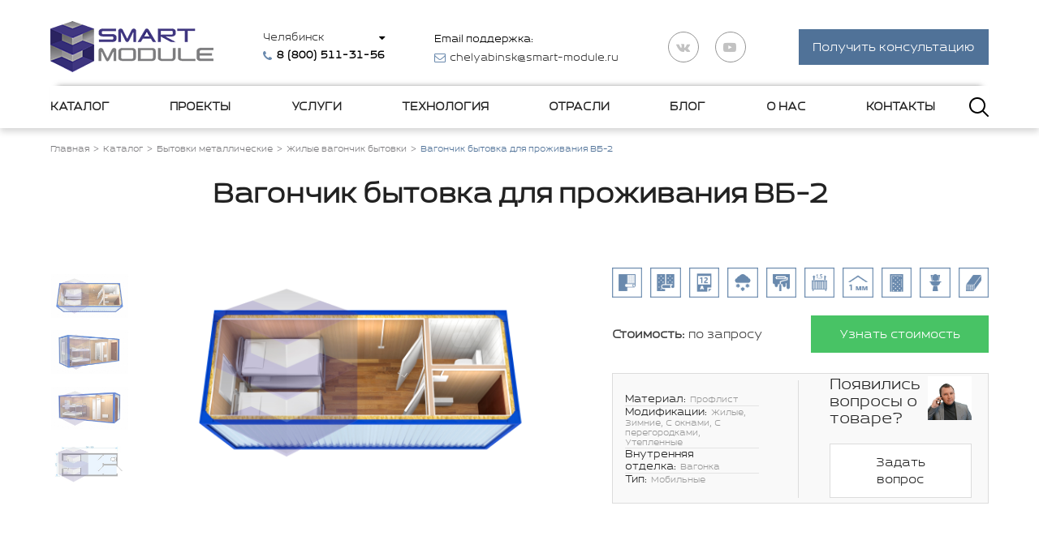

--- FILE ---
content_type: text/html; charset=UTF-8
request_url: https://chelyabinsk.smart-module.ru/catalog/vagonchiki/vagonchik-bytovka-dlya-prozhivaniya-vb-2/
body_size: 37380
content:
<!DOCTYPE html>
<html lang="ru">

<head>
    <title>Вагончик бытовка для проживания ВБ-2 в Челябинске | &quot;Smart Module&quot;</title>
    <meta name="viewport" content="width=device-width, user-scalable=no, initial-scale=1.0, maximum-scale=1.0, minimum-scale=1.0">
            <meta http-equiv="Content-Type" content="text/html; charset=UTF-8" />
<meta name="keywords" content="Вагончик бытовка для проживания ВБ-2" />
<meta name="description" content="Производим и поставляем Вагончик бытовка для проживания ВБ-2 в Челябинске по высоким технологиям строительства | &amp;quot;Smart Module&amp;quot; - ваше будущее и настоящее, звоните 8 (800) 511-31-56" />
<script data-skip-moving="true">(function(w, d, n) {var cl = "bx-core";var ht = d.documentElement;var htc = ht ? ht.className : undefined;if (htc === undefined || htc.indexOf(cl) !== -1){return;}var ua = n.userAgent;if (/(iPad;)|(iPhone;)/i.test(ua)){cl += " bx-ios";}else if (/Windows/i.test(ua)){cl += ' bx-win';}else if (/Macintosh/i.test(ua)){cl += " bx-mac";}else if (/Linux/i.test(ua) && !/Android/i.test(ua)){cl += " bx-linux";}else if (/Android/i.test(ua)){cl += " bx-android";}cl += (/(ipad|iphone|android|mobile|touch)/i.test(ua) ? " bx-touch" : " bx-no-touch");cl += w.devicePixelRatio && w.devicePixelRatio >= 2? " bx-retina": " bx-no-retina";if (/AppleWebKit/.test(ua)){cl += " bx-chrome";}else if (/Opera/.test(ua)){cl += " bx-opera";}else if (/Firefox/.test(ua)){cl += " bx-firefox";}ht.className = htc ? htc + " " + cl : cl;})(window, document, navigator);</script>


<link href="/bitrix/js/ui/design-tokens/dist/ui.design-tokens.min.css?172482691823463"  rel="stylesheet" />
<link href="/bitrix/js/ui/fonts/opensans/ui.font.opensans.min.css?16656792782320"  rel="stylesheet" />
<link href="/bitrix/js/main/popup/dist/main.popup.bundle.min.css?169444640726598"  rel="stylesheet" />
<link href="/bitrix/cache/css/s1/smart-module-new/page_acde039876fbfd7f6f5a4e142ef4a621/page_acde039876fbfd7f6f5a4e142ef4a621_v1.css?1746207294249"  rel="stylesheet" />
<link href="/bitrix/cache/css/s1/smart-module-new/template_705756ac95b55b478c9d34323b81183c/template_705756ac95b55b478c9d34323b81183c_v1.css?1758963931525364"  data-template-style="true" rel="stylesheet" />







</head>

<body>
    <!-- BEGIN Neiros code-->
<script data-skip-moving="true">
    (function(w, d, h) {
        ni = d.cookie.match(/neiros_id=(.+?)(;|$)/);
        nv = d.cookie.match(/neiros_visit=(.+?)(;|$)/);
        if (ni) {
            ni = ni[1];
        }
        if (nv) {
            nv = nv[1];
        }
        var _mkey = "df65ab260fc492b79b97dc21ec31b44d_36";
        url = "https://neiros.cloud/api/widget_site/getv2/" + _mkey + "?ni=" + ni + "&nv=" + nv + "&referrer=" + encodeURIComponent(document.referrer) + "&URl=" + encodeURIComponent(d.location.href);
        let scr = {
            "scripts": [{
                "src": url,
                "async": false
            }]
        };
        console.log(scr);
        console.log(url);
        ! function(t, n, r) {
            "use strict";
            var c = function(t) {
                if ("[object Array]" !== Object.prototype.toString.call(t)) return !1;
                for (var r = 0; r < t.length; r++) {
                    var c = n.createElement("script"),
                        e = t[r];
                    c.src = e.src, c.async = e.async, n.body.appendChild(c)
                }
                return !0
            };
            t.addEventListener ? t.addEventListener("DOMContentLoaded", function() {
                c(r.scripts);
            }, !1) : t.attachEvent ? t.attachEvent("onload", function() {
                c(r.scripts)
            }) : t.onload = function() {
                c(r.scripts)
            }
        }(window, document, scr);
    })(window, document, "neiros.cloud");
</script>
<noscript><img src="https://neiros.cloud/api/noscript/63d173695571256f3cd37660e7dbbde7_12" alt="neiros" /> </noscript>
<!-- END Neiros code -->

<!-- Yandex.Metrika counter -->
<script data-skip-moving="true">
	(function (m, e, t, r, i, k, a) {
		m[i] = m[i] || function () { (m[i].a = m[i].a || []).push(arguments) };
		m[i].l = 1 * new Date();
		for (var j = 0; j < document.scripts.length; j++) { if (document.scripts[j].src === r) { return; } }
		k = e.createElement(t), a = e.getElementsByTagName(t)[0], k.async = 1, k.src = r, a.parentNode.insertBefore(k, a)
	})
		(window, document, "script", "https://mc.yandex.ru/metrika/tag.js", "ym");

	ym(45525420, "init", {
		clickmap: true,
		trackLinks: true,
		accurateTrackBounce: true,
		webvisor: true
	});
</script>
<noscript>
	<div><img src="https://mc.yandex.ru/watch/45525420" style="position:absolute; left:-9999px;" alt="" /></div>
</noscript>
<!-- /Yandex.Metrika counter -->        <header>
        <div class="header-top">
    <div class="container">
        <div class="row">
            <div class="col-12 d-flex">
                <div class="header-top__wrapper">
                    <a href="#" class="btn-burger-mobile">
                        <svg class="ham hamRotate ham8 mobile_menu_rotate" viewBox="0 0 100 100" width="50">
                            <path class="line_svg top_svg" d="m 30,33 h 40 c 3.722839,0 7.5,3.126468 7.5,8.578427 0,5.451959 -2.727029,8.421573 -7.5,8.421573 h -20"></path>
                            <path class="line_svg middle_svg" d="m 30,50 h 40"></path>
                            <path class="line_svg bottom_svg" d="m 70,67 h -40 c 0,0 -7.5,-0.802118 -7.5,-8.365747 0,-7.563629 7.5,-8.634253 7.5,-8.634253 h 20"></path>
                        </svg>
                    </a>
                    <a href="/" class="logo">
    <img src="/local/templates/smart-module-new/assets/img/header-logo.png" alt="Logo" loading="lazy"/>
</a>                    <div class="header-box header-box-phone">
                        <div class="location-box">
                            <a href="javascript:void(0)" class="btn-location" data-bs-toggle="modal" data-bs-target="#locationModal" onClick="start_map()">Челябинск</a>
                        </div>
                        <a href="tel:8 (800) 511-31-56" class="phone">
                            <i class="fa fa-phone" aria-hidden="true"></i>
                            <span class="neiros-phone-chelyabinsk">8 (800) 511-31-56</span>
                        </a>
                    </div>
                    <div class="header-box header-box-mail">
                        <span>Email поддержка:</span>
                        <a href="mailto:chelyabinsk@smart-module.ru" class="mail">
                            <i class="fa fa-envelope-o" aria-hidden="true"></i>
                            <span class="neiros-email-chelyabinsk">chelyabinsk@smart-module.ru</span>
                        </a>
                    </div>

                    <div class="header-box-last">
                        <ul class="list-social my-ul">
                            <li class="list-social__item">
                                <a href="https://vk.com/smart_module" target="_blank" class="list-social__link">
    <i class="fa fa-vk" aria-hidden="true"></i>
</a>                            </li>
                            <li class="list-social__item">
                                <a href="https://www.youtube.com/channel/UCe0MhLxBpNUuyEXD-G28J6w/" target="_blank"
   class="list-social__link">
    <i class="fa fa-youtube-play" aria-hidden="true"></i>
</a>                            </li>
                        </ul>
                        <a href="#" class="btn btn-accent btn-callback" data-bs-toggle="modal" data-bs-target="#callbackModal">Получить консультацию</a>
                    </div>
                    <div class="btn-search d-flex d-md-none">
                        <svg class="svg-icon svg-icon-search">
                            <use xlink:href="/local/templates/smart-module-new/assets/img/sprite.svg#search"></use>
                        </svg>
                        <svg class="svg-icon svg-icon-close">
                            <use xlink:href="/local/templates/smart-module-new/assets/img/sprite.svg#close-icon"></use>
                        </svg>
                    </div>
                </div>
            </div>
        </div>
    </div>
</div>

    <div class="search-wrapper" data-search-copy>
        <div class="search-wrapper-content">
            <div class="container">
                <div class="row">
                    <div class="col-12">
                        <form action="/search/index.php" class="form-search" id="title-search">
                            <label data-transfer-input>
                                <input id="title-search-input" type="text" class="search-field" placeholder=""
                                       value="" name="q"
                                       autocomplete="off" maxlength="50"/>
                            </label>
                            <button class="btn btn-accent search-submit" type="submit">
                                <span>Поиск</span>
                            </button>
                        </form>
                    </div>
                </div>
            </div>
        </div>
        <div class="search-wrapper-result">
            <div class="container">
                <div class="row">
                    <div class="col-12" data-search-result>

                    </div>
                </div>
            </div>
        </div>
    </div>

<div class="header-bottom">
    <div class="container">
        <div class="row">
            <div class="col-12">
                <nav class="nav nav-menu nav-menu-has-submenu-panel">
                    <div class="location-box d-flex d-md-none">
                        <a href="javascript:void(0)" class="btn-location" data-bs-toggle="modal"
                           data-bs-target="#locationModal" onClick="start_map()">Челябинск</a>
                    </div>

                        <ul class="menu my-ul" id="header-menu">
        
        
                                    <li class="dropdown nav-item">
                    <a href="/catalog/" class="dropdown-toggle nav-link"
                    data-bs-toggle="dropdown">Каталог</a>
                    <div class="dropdown-menu">


                    <!-- 
                        Надо при условии, что блок выше (<div class="dropdown-menu">) первый или же он содержит подменю Каталога:
                        1). к  этому блоку добавить класс .submenu-panel-wrapper, то есть получится 
                        <div class="dropdown-menu submenu-panel-wrapper">
                        2). выводить форму ниже только при данном условии

                     -->

                    <!-- Форма Оставьте онлайн заявку -->
                    <div class="submenu-panel-form-wrap">
                        <div class="submenu-panel-form-title">Оставьте онлайн заявку, чтобы получить скидку</div>
                        <form method="post" class="form-callback submenu-panel-form" data-submenu-callback-form>
                                <div class="row">
                                        <div class="col-12 mb-20">
                                                <label>
                                                        <input type="text" placeholder="Ваше имя" name="name">
                                                </label>
                                        </div>
                                        <div class="col-12 mb-20">
                                                <label>
                                                        <input type="text" placeholder="Ваш телефон" name="phone" required="">
                                                </label>
                                        </div>
                                        <div class="col-12">
                                                <label class="label-checkbox">
                                                        <input type="checkbox" name="check" checked>
                                                        <span class="label-checkbox__custom"></span>
                                                        <span class="label-checkbox__text">Даю согласие на обработку <a href="/politika-konfidentsialnosti/" class="d-inline text-decoration color-accent" target="_blank">персональных данных</a></span>
                                                </label>
                                        </div>
                                        <div class="col-12 mb-20">
                                                <button type="submit" class="btn btn-green w-100">
                                                        Отправить
                                                </button>
                                        </div>
                                </div>
                        </form>
                    </div>
                    <!-- /Форма Оставьте онлайн заявку -->

                    <ul class="dropdown-submenu  dropdown-menu-catalog submenu-panel my-ul">
                        
                    
            
        
                                    <li class="submenu-panel__first-column">
                    <a href="/catalog/metallicheskie-bytovki/" class="dropdown-item">
                                                    <span class="dropdown-menu-catalog__icon">
                                <img src="/upload/resize_cache/uf/a47/26_37_1/389zh9zw19r4hmz0u7mmgj8md5a30jhd.png" alt="Металлические бытовки" loading="lazy"/>
                            </span>
                            <span class="dropdown-menu-catalog__text">Металлические бытовки</span>
                                            </a>
                <ul class="dropdown-submenu submenu-panel__center-columns my-ul">
                    
            
        
                                    <li>
                    <a href="/catalog/metallicheskie-bytovki/vagonchiki/" class="dropdown-item">
                                                    <span class="submenu-panel__center-columns-thumb">
                                                                                                    <img src="/upload/uf/92f/0i2hxjna3raorhe6ujzo0b0s375hszz3.jpg" alt="Вагончики бытовки" loading="lazy"/></span>
                                                            <span class="dropdown-menu-catalog__text"> Вагончики бытовки</span>



                                            </a>
                </li>
                    
            
        
                                    <li>
                    <a href="/catalog/metallicheskie-bytovki/modulnye/" class="dropdown-item">
                                                    <span class="submenu-panel__center-columns-thumb">
                                                                                                    <img src="/upload/uf/2e6/zp4kahqds7508pwztx7yeqp5pndcklbn.jpg" alt="Модульные бытовки" loading="lazy"/></span>
                                                            <span class="dropdown-menu-catalog__text"> Модульные бытовки</span>



                                            </a>
                </li>
                    
            
        
                                    <li>
                    <a href="/catalog/metallicheskie-bytovki/kpp/" class="dropdown-item">
                                                    <span class="submenu-panel__center-columns-thumb">
                                                                                                    <img src="/upload/uf/0b9/a9igntyqkhqcl53f7yyg58jy8926wyki.jpg" alt="КПП" loading="lazy"/></span>
                                                            <span class="dropdown-menu-catalog__text"> КПП</span>



                                            </a>
                </li>
                    
            
        
                                    <li>
                    <a href="/catalog/metallicheskie-bytovki/dlya-stroiteley/" class="dropdown-item">
                                                    <span class="submenu-panel__center-columns-thumb">
                                                                                                    <img src="/upload/uf/d93/f5187cuf5ab70mi9huu731dt8rj2521o.jpg" alt="Строительные бытовки" loading="lazy"/></span>
                                                            <span class="dropdown-menu-catalog__text"> Строительные бытовки</span>



                                            </a>
                </li>
                    
            
                                    </ul></li>                    
                                    <li class="submenu-panel__first-column">
                    <a href="/catalog/blok-konteynery/" class="dropdown-item">
                                                    <span class="dropdown-menu-catalog__icon">
                                <img src="/upload/resize_cache/uf/060/26_37_1/bygt34fs4r38fs9a72qtkn3fwzvtdxa1.png" alt="Блок-контейнеры" loading="lazy"/>
                            </span>
                            <span class="dropdown-menu-catalog__text">Блок-контейнеры</span>
                                            </a>
                <ul class="dropdown-submenu submenu-panel__center-columns my-ul">
                    
            
        
                                    <li>
                    <a href="/catalog/blok-konteynery/cever/" class="dropdown-item">
                                                    <span class="submenu-panel__center-columns-thumb">
                                                                                                    <img src="/upload/uf/e2f/gukxj6fod3uera37kx2gqtod4qbtyget.jpg" alt="Блок-контейнеры &quot;Cевер&quot;" loading="lazy"/></span>
                                                            <span class="dropdown-menu-catalog__text"> Блок-контейнеры &quot;Cевер&quot;</span>



                                            </a>
                </li>
                    
            
        
                                    <li>
                    <a href="/catalog/blok-konteynery/pod-kommertsiyu/" class="dropdown-item">
                                                    <span class="submenu-panel__center-columns-thumb">
                                                                                                    <img src="/upload/uf/863/ger0gupvzd5bji6x4la8vxkqcvliqdei.jpg" alt="Блок-контейнеры для бизнеса" loading="lazy"/></span>
                                                            <span class="dropdown-menu-catalog__text"> Блок-контейнеры для бизнеса</span>



                                            </a>
                </li>
                    
            
        
                                    <li>
                    <a href="/catalog/blok-konteynery/dlya-oborudovaniya/" class="dropdown-item">
                                                    <span class="submenu-panel__center-columns-thumb">
                                                                                                    <img src="/upload/uf/ecf/pnzvdadyfca7hnmbzaadvs8d99m2dbab.jpg" alt="Блок-контейнеры для оборудования" loading="lazy"/></span>
                                                            <span class="dropdown-menu-catalog__text"> Блок-контейнеры для оборудования</span>



                                            </a>
                </li>
                    
            
        
                                    <li>
                    <a href="/catalog/blok-konteynery/peredvizhnye/" class="dropdown-item">
                                                    <span class="submenu-panel__center-columns-thumb">
                                                                                                    <img src="/upload/uf/11b/uxd7kf7j6fb2xwznnrgon5af3ggpuhuo.jpg" alt="Передвижные блок-контейнеры" loading="lazy"/></span>
                                                            <span class="dropdown-menu-catalog__text"> Передвижные блок-контейнеры</span>



                                            </a>
                </li>
                    
            
        
                                    <li>
                    <a href="/catalog/blok-konteynery/santekhnicheskie-bk/" class="dropdown-item">
                                                    <span class="submenu-panel__center-columns-thumb">
                                                                                                    <img src="/upload/uf/4b2/omqy8w7qsf11z1fthji76ha4v67013zo.jpg" alt="Сантехнические блок-контейнеры" loading="lazy"/></span>
                                                            <span class="dropdown-menu-catalog__text"> Сантехнические блок-контейнеры</span>



                                            </a>
                </li>
                    
            
                                    </ul></li>                    
                                    <li class="submenu-panel__first-column">
                    <a href="/catalog/kontejneryi/" class="dropdown-item">
                                                    <span class="dropdown-menu-catalog__icon">
                                <img src="/upload/resize_cache/uf/e3e/26_37_1/e3e017ee658470bb625d6edb3020864f.png" alt="Металлические контейнеры" loading="lazy"/>
                            </span>
                            <span class="dropdown-menu-catalog__text">Металлические контейнеры</span>
                                            </a>
                <ul class="dropdown-submenu submenu-panel__center-columns my-ul">
                    
            
        
                                    <li>
                    <a href="/catalog/kontejneryi/zheleznodorozhnye/" class="dropdown-item">
                                                    <span class="submenu-panel__center-columns-thumb">
                                                                                                    <img src="/upload/uf/ff9/z54eg54un4l8rxale7nj05nkrppc1p7t.jpg" alt="Железнодорожные" loading="lazy"/></span>
                                                            <span class="dropdown-menu-catalog__text"> Железнодорожные</span>



                                            </a>
                </li>
                    
            
        
                                    <li>
                    <a href="/catalog/kontejneryi/izotermicheskie/" class="dropdown-item">
                                                    <span class="submenu-panel__center-columns-thumb">
                                                                                                    <img src="/upload/uf/59d/okfvofw8g9oxjbci476vr128w53c5o3l.jpg" alt="Изотермические" loading="lazy"/></span>
                                                            <span class="dropdown-menu-catalog__text"> Изотермические</span>



                                            </a>
                </li>
                    
            
        
                                    <li>
                    <a href="/catalog/kontejneryi/morskie/" class="dropdown-item">
                                                    <span class="submenu-panel__center-columns-thumb">
                                                                                                    <img src="/upload/uf/413/6jz0ix25nc6zzl1wmbm6nm1nbcgdbaci.jpg" alt="Морские" loading="lazy"/></span>
                                                            <span class="dropdown-menu-catalog__text"> Морские</span>



                                            </a>
                </li>
                    
            
        
                                    <li>
                    <a href="/catalog/kontejneryi/refkonteynery/" class="dropdown-item">
                                                    <span class="submenu-panel__center-columns-thumb">
                                                                                                    <img src="/upload/uf/863/ej8fbedcc1d6sasc57kvpfbsru3mqrwe.jpg" alt="Рефконтейнеры" loading="lazy"/></span>
                                                            <span class="dropdown-menu-catalog__text"> Рефконтейнеры</span>



                                            </a>
                </li>
                    
            
        
                                    <li>
                    <a href="/catalog/kontejneryi/tank/" class="dropdown-item">
                                                    <span class="submenu-panel__center-columns-thumb">
                                                                                                    <img src="/upload/uf/c43/gyz9s4nt1qzuuvve7460hpezgdllfp5u.jpg" alt="Танк-контейнеры" loading="lazy"/></span>
                                                            <span class="dropdown-menu-catalog__text"> Танк-контейнеры</span>



                                            </a>
                </li>
                    
            
                                    </ul></li>                    
                                    <li class="submenu-panel__first-column">
                    <a href="/catalog/modulnye-zdaniya/" class="dropdown-item">
                                                    <span class="dropdown-menu-catalog__icon">
                                <img src="/upload/resize_cache/uf/60f/26_37_1/60f312f3f985950dc09becedd7f8f0e4.png" alt="Модульные здания" loading="lazy"/>
                            </span>
                            <span class="dropdown-menu-catalog__text">Модульные здания</span>
                                            </a>
                <ul class="dropdown-submenu submenu-panel__center-columns my-ul">
                    
            
        
                                    <li>
                    <a href="/catalog/modulnye-zdaniya/administrativnye/" class="dropdown-item">
                                                    <span class="submenu-panel__center-columns-thumb">
                                                                                                    <img src="/upload/uf/f8e/rmswmat5wglyr56u08mhffg397dcw0vf.jpg" alt="Административные" loading="lazy"/></span>
                                                            <span class="dropdown-menu-catalog__text"> Административные</span>



                                            </a>
                </li>
                    
            
        
                                    <li>
                    <a href="/catalog/modulnye-zdaniya/bytovye/" class="dropdown-item">
                                                    <span class="submenu-panel__center-columns-thumb">
                                                                                                    <img src="/upload/uf/1bd/375q7uqso9xvcuwhws8o3evir95fo179.jpg" alt="Бытовые" loading="lazy"/></span>
                                                            <span class="dropdown-menu-catalog__text"> Бытовые</span>



                                            </a>
                </li>
                    
            
        
                                    <li>
                    <a href="/catalog/modulnye-zdaniya/vakhtovye-poselki/" class="dropdown-item">
                                                    <span class="submenu-panel__center-columns-thumb">
                                                                                                    <img src="/upload/uf/7a7/czkvpf70w5q810fdkhf3nc9aq9za1obg.jpg" alt="Вахтовые поселки" loading="lazy"/></span>
                                                            <span class="dropdown-menu-catalog__text"> Вахтовые поселки</span>



                                            </a>
                </li>
                    
            
        
                                    <li>
                    <a href="/catalog/modulnye-zdaniya/zhilye/" class="dropdown-item">
                                                    <span class="submenu-panel__center-columns-thumb">
                                                                                                    <img src="/upload/uf/aed/x3qa91ztkj2er4z41j0pw3xq32n5w4t6.jpg" alt="Жилые" loading="lazy"/></span>
                                                            <span class="dropdown-menu-catalog__text"> Жилые</span>



                                            </a>
                </li>
                    
            
        
                                    <li>
                    <a href="/catalog/modulnye-zdaniya/dlya-biznesa/" class="dropdown-item">
                                                    <span class="submenu-panel__center-columns-thumb">
                                                                                                    <img src="/upload/uf/f43/pwofzz1kierhyx6wr4wp61700zopy74i.jpg" alt="Для бизнеса" loading="lazy"/></span>
                                                            <span class="dropdown-menu-catalog__text"> Для бизнеса</span>



                                            </a>
                </li>
                    
            
        
                                    <li>
                    <a href="/catalog/modulnye-zdaniya/pod-oborudovanie/" class="dropdown-item">
                                                    <span class="submenu-panel__center-columns-thumb">
                                                                                                    <img src="/upload/uf/fcd/6wk6xwg2ippv3wxm902roakq98yqrs01.jpg" alt="Под оборудование" loading="lazy"/></span>
                                                            <span class="dropdown-menu-catalog__text"> Под оборудование</span>



                                            </a>
                </li>
                    
            
        
                                    <li>
                    <a href="/catalog/modulnye-zdaniya/punkty-pitaniya/" class="dropdown-item">
                                                    <span class="submenu-panel__center-columns-thumb">
                                                                                                    <img src="/upload/uf/c76/ftul29v0amad437z0j9whh0tdxxqcebo.jpg" alt="Пункты питания" loading="lazy"/></span>
                                                            <span class="dropdown-menu-catalog__text"> Пункты питания</span>



                                            </a>
                </li>
                    
            
        
                                    <li>
                    <a href="/catalog/modulnye-zdaniya/stroitelnye/" class="dropdown-item">
                                                    <span class="submenu-panel__center-columns-thumb">
                                                                                                    <img src="/upload/uf/c59/0lkj4v5u5nbyp4lfvkd7vcbdz2jsczuw.jpg" alt="Строительные здания" loading="lazy"/></span>
                                                            <span class="dropdown-menu-catalog__text"> Строительные здания</span>



                                            </a>
                </li>
                    
            
                                    </ul></li>                    
                                    <li class="submenu-panel__first-column">
                    <a href="/catalog/rekonstruktsiya-konteynerov/" class="dropdown-item">
                                                    <span class="dropdown-menu-catalog__icon">
                                <img src="/upload/resize_cache/uf/faf/26_37_1/fafde73c14c33f10e363dd33547f1965.png" alt="Переоборудование контейнеров" loading="lazy"/>
                            </span>
                            <span class="dropdown-menu-catalog__text">Переоборудование контейнеров</span>
                                            </a>
                <ul class="dropdown-submenu submenu-panel__center-columns my-ul">
                    
            
        
                                    <li>
                    <a href="/catalog/rekonstruktsiya-konteynerov/banya/" class="dropdown-item">
                                                    <span class="submenu-panel__center-columns-thumb">
                                                                                                    <img src="/upload/uf/58f/9w5c7xt023diunyu62311b6ll9jqp51e.jpg" alt="Под баню" loading="lazy"/></span>
                                                            <span class="dropdown-menu-catalog__text"> Под баню</span>



                                            </a>
                </li>
                    
            
        
                                    <li>
                    <a href="/catalog/rekonstruktsiya-konteynerov/garazh/" class="dropdown-item">
                                                    <span class="submenu-panel__center-columns-thumb">
                                                                                                    <img src="/upload/uf/0e8/7jisqlll1y9ak8jb1y23loqmnmcz2ybd.jpg" alt="Под гараж" loading="lazy"/></span>
                                                            <span class="dropdown-menu-catalog__text"> Под гараж</span>



                                            </a>
                </li>
                    
            
        
                                    <li>
                    <a href="/catalog/rekonstruktsiya-konteynerov/pod-zhiloe/" class="dropdown-item">
                                                    <span class="submenu-panel__center-columns-thumb">
                                                                                                    <img src="/upload/uf/bf1/7q2ocxq2723dk1gkp1pbta8in8xfv62v.jpg" alt="Жилые контейнеры" loading="lazy"/></span>
                                                            <span class="dropdown-menu-catalog__text"> Жилые контейнеры</span>



                                            </a>
                </li>
                    
            
        
                                    <li>
                    <a href="/catalog/rekonstruktsiya-konteynerov/pod-sklad/" class="dropdown-item">
                                                    <span class="submenu-panel__center-columns-thumb">
                                                                                                    <img src="/upload/uf/bfb/hth1cnnsc36l1livp7m0wmvgv56y5qqz.jpg" alt="Склады" loading="lazy"/></span>
                                                            <span class="dropdown-menu-catalog__text"> Склады</span>



                                            </a>
                </li>
                    
            
                                    </ul></li>                    
                                    <li class="submenu-panel__first-column">
                    <a href="/catalog/modulnye-stantsii/" class="dropdown-item">
                                                    <span class="dropdown-menu-catalog__icon">
                                <img src="/upload/resize_cache/uf/97c/26_37_1/97caa0959d6694825f7de9c696c995cc.png" alt="Модульные станции" loading="lazy"/>
                            </span>
                            <span class="dropdown-menu-catalog__text">Модульные станции</span>
                                            </a>
                <ul class="dropdown-submenu submenu-panel__center-columns my-ul">
                    
            
        
                                    <li>
                    <a href="/catalog/modulnye-stantsii/kompressornye-stantsii/" class="dropdown-item">
                                                    <span class="submenu-panel__center-columns-thumb">
                                                                                                    <img src="/upload/uf/8ed/oc6fm3rd4qb2y58ce0e1a45auhjxobtd.jpg" alt="Компрессорные станции" loading="lazy"/></span>
                                                            <span class="dropdown-menu-catalog__text"> Компрессорные станции</span>



                                            </a>
                </li>
                    
            
        
                                    <li>
                    <a href="/catalog/modulnye-stantsii/kotelnye/" class="dropdown-item">
                                                    <span class="submenu-panel__center-columns-thumb">
                                                                                                    <img src="/upload/uf/da0/xlzrjlr675vlyctapnl1tqngck5x0tgs.jpg" alt="Котельные" loading="lazy"/></span>
                                                            <span class="dropdown-menu-catalog__text"> Котельные</span>



                                            </a>
                </li>
                    
            
        
                                    <li>
                    <a href="/catalog/modulnye-stantsii/nasosnye-stantsii/" class="dropdown-item">
                                                    <span class="submenu-panel__center-columns-thumb">
                                                                                                    <img src="/upload/uf/329/yan4lk9fsgo7sduc7l839mekeddrblb3.jpg" alt="Насосные станции" loading="lazy"/></span>
                                                            <span class="dropdown-menu-catalog__text"> Насосные станции</span>



                                            </a>
                </li>
                    
            
        
                                    <li>
                    <a href="/catalog/modulnye-stantsii/elektrostantsii/" class="dropdown-item">
                                                    <span class="submenu-panel__center-columns-thumb">
                                                                                                    <img src="/upload/uf/b03/kgpgv52jeo4eea3p1ix4hgyc9q6wctk3.jpg" alt="Электростанции" loading="lazy"/></span>
                                                            <span class="dropdown-menu-catalog__text"> Электростанции</span>



                                            </a>
                </li>
                    
            
                                    </ul></li>                    
                                    <li class="submenu-panel__first-column">
                    <a href="/catalog/bystrovozvodimye-zdaniya/" class="dropdown-item">
                                                    <span class="dropdown-menu-catalog__icon">
                                <img src="/upload/resize_cache/uf/5c6/26_37_1/5c6ae2377aca642e3b163691f9bf9038.png" alt="Быстровозводимые здания" loading="lazy"/>
                            </span>
                            <span class="dropdown-menu-catalog__text">Быстровозводимые здания</span>
                                            </a>
                <ul class="dropdown-submenu submenu-panel__center-columns my-ul">
                    
            
        
                                    <li>
                    <a href="/catalog/bystrovozvodimye-zdaniya/bystrovozvodimye-sklady/" class="dropdown-item">
                                                    <span class="submenu-panel__center-columns-thumb">
                                                                                                    <img src="/upload/uf/c75/x78ajsupwmj5lamitwjdiqfacwaiy44j.jpg" alt="Быстровозводимые склады" loading="lazy"/></span>
                                                            <span class="dropdown-menu-catalog__text"> Быстровозводимые склады</span>



                                            </a>
                </li>
                    
            
        
                                    <li>
                    <a href="/catalog/bystrovozvodimye-zdaniya/zdaniya-dlya-biznesa/" class="dropdown-item">
                                                    <span class="submenu-panel__center-columns-thumb">
                                                                                                    <img src="/upload/uf/9a4/kn9u5a17vmsmqwr1leoy58inmq93y3ks.jpg" alt="Здания для бизнеса" loading="lazy"/></span>
                                                            <span class="dropdown-menu-catalog__text"> Здания для бизнеса</span>



                                            </a>
                </li>
                    
            
        
                                    <li>
                    <a href="/catalog/bystrovozvodimye-zdaniya/ofisnye-zdaniya/" class="dropdown-item">
                                                    <span class="submenu-panel__center-columns-thumb">
                                                                                                    <img src="/upload/uf/ed8/2b6qoqrm3oy1o2jrv1jqbidtvwhrj49n.jpg" alt="Офисные" loading="lazy"/></span>
                                                            <span class="dropdown-menu-catalog__text"> Офисные</span>



                                            </a>
                </li>
                    
            
        
                                    <li>
                    <a href="/catalog/bystrovozvodimye-zdaniya/promyshlennye-zdaniya/" class="dropdown-item">
                                                    <span class="submenu-panel__center-columns-thumb">
                                                                                                    <img src="/upload/uf/e11/t33lcl99iw7623o5tj82j09hddg1n0u1.jpg" alt="Промышленные" loading="lazy"/></span>
                                                            <span class="dropdown-menu-catalog__text"> Промышленные</span>



                                            </a>
                </li>
                    
            
        
                                    <li>
                    <a href="/catalog/bystrovozvodimye-zdaniya/selskokhozyaystvennye-zdaniya/" class="dropdown-item">
                                                    <span class="submenu-panel__center-columns-thumb">
                                                                                                    <img src="/upload/uf/ff9/y9h8f6lucebf5g4d3ulnfbgwli437dya.jpg" alt="Для сельского хозяйства" loading="lazy"/></span>
                                                            <span class="dropdown-menu-catalog__text"> Для сельского хозяйства</span>



                                            </a>
                </li>
                    
            
        
                                    <li>
                    <a href="/catalog/bystrovozvodimye-zdaniya/sooruzheniya-dlya-sporta/" class="dropdown-item">
                                                    <span class="submenu-panel__center-columns-thumb">
                                                                                                    <img src="/upload/uf/c4a/kztd2rfh4lgjcu25glm7kwf52oimtud8.jpg" alt="Спортивные" loading="lazy"/></span>
                                                            <span class="dropdown-menu-catalog__text"> Спортивные</span>



                                            </a>
                </li>
                    
            
        
                                    <li>
                    <a href="/catalog/bystrovozvodimye-zdaniya/stroitelnye-zdaniya/" class="dropdown-item">
                                                    <span class="submenu-panel__center-columns-thumb">
                                                                                                    <img src="/upload/uf/20f/1298l8klvz9i8gewg7yg9kl4l3xxnugs.jpg" alt="Строительные здания" loading="lazy"/></span>
                                                            <span class="dropdown-menu-catalog__text"> Строительные здания</span>



                                            </a>
                </li>
                    
            
        
                                    <li>
                    <a href="/catalog/bystrovozvodimye-zdaniya/torgovye-zdaniya/" class="dropdown-item">
                                                    <span class="submenu-panel__center-columns-thumb">
                                                                                                    <img src="/upload/uf/54d/kh5acz9d3i7f1jl3moskzkw4s32u3v2g.jpg" alt="Торговые" loading="lazy"/></span>
                                                            <span class="dropdown-menu-catalog__text"> Торговые</span>



                                            </a>
                </li>
                    
            
                                    </ul></li></ul></li>                    
                                    <li class="nav-item">
                    <a href="/proekty/" class="nav-link">Проекты</a>
                </li>
                    
            
        
                                    <li class="dropdown nav-item">
                    <a href="/uslugi/" class="dropdown-toggle nav-link"
                    data-bs-toggle="dropdown">Услуги</a>
                    <div class="dropdown-menu">


                    <!-- 
                        Надо при условии, что блок выше (<div class="dropdown-menu">) первый или же он содержит подменю Каталога:
                        1). к  этому блоку добавить класс .submenu-panel-wrapper, то есть получится 
                        <div class="dropdown-menu submenu-panel-wrapper">
                        2). выводить форму ниже только при данном условии

                     -->

                    <!-- Форма Оставьте онлайн заявку -->
                    <div class="submenu-panel-form-wrap">
                        <div class="submenu-panel-form-title">Оставьте онлайн заявку, чтобы получить скидку</div>
                        <form method="post" class="form-callback submenu-panel-form" data-submenu-callback-form>
                                <div class="row">
                                        <div class="col-12 mb-20">
                                                <label>
                                                        <input type="text" placeholder="Ваше имя" name="name">
                                                </label>
                                        </div>
                                        <div class="col-12 mb-20">
                                                <label>
                                                        <input type="text" placeholder="Ваш телефон" name="phone" required="">
                                                </label>
                                        </div>
                                        <div class="col-12">
                                                <label class="label-checkbox">
                                                        <input type="checkbox" name="check" checked>
                                                        <span class="label-checkbox__custom"></span>
                                                        <span class="label-checkbox__text">Даю согласие на обработку <a href="/politika-konfidentsialnosti/" class="d-inline text-decoration color-accent" target="_blank">персональных данных</a></span>
                                                </label>
                                        </div>
                                        <div class="col-12 mb-20">
                                                <button type="submit" class="btn btn-green w-100">
                                                        Отправить
                                                </button>
                                        </div>
                                </div>
                        </form>
                    </div>
                    <!-- /Форма Оставьте онлайн заявку -->

                    <ul class="dropdown-submenu my-ul">
                        
                    
            
        
                                    <li>
                    <a href="/uslugi/dostavka/" class="dropdown-item">
                                                    Доставка                                            </a>
                </li>
                    
            
        
                                    <li>
                    <a href="/uslugi/arenda/" class="dropdown-item">
                                                    Аренда                                            </a>
                </li>
                    
            
                                    </ul></li>                    
                                    <li class="nav-item">
                    <a href="/tekhnologiya/" class="nav-link">Технология</a>
                </li>
                    
            
        
                                    <li class="dropdown nav-item">
                    <a href="/otrasli/" class="dropdown-toggle nav-link"
                    data-bs-toggle="dropdown">Отрасли</a>
                    <div class="dropdown-menu">


                    <!-- 
                        Надо при условии, что блок выше (<div class="dropdown-menu">) первый или же он содержит подменю Каталога:
                        1). к  этому блоку добавить класс .submenu-panel-wrapper, то есть получится 
                        <div class="dropdown-menu submenu-panel-wrapper">
                        2). выводить форму ниже только при данном условии

                     -->

                    <!-- Форма Оставьте онлайн заявку -->
                    <div class="submenu-panel-form-wrap">
                        <div class="submenu-panel-form-title">Оставьте онлайн заявку, чтобы получить скидку</div>
                        <form method="post" class="form-callback submenu-panel-form" data-submenu-callback-form>
                                <div class="row">
                                        <div class="col-12 mb-20">
                                                <label>
                                                        <input type="text" placeholder="Ваше имя" name="name">
                                                </label>
                                        </div>
                                        <div class="col-12 mb-20">
                                                <label>
                                                        <input type="text" placeholder="Ваш телефон" name="phone" required="">
                                                </label>
                                        </div>
                                        <div class="col-12">
                                                <label class="label-checkbox">
                                                        <input type="checkbox" name="check" checked>
                                                        <span class="label-checkbox__custom"></span>
                                                        <span class="label-checkbox__text">Даю согласие на обработку <a href="/politika-konfidentsialnosti/" class="d-inline text-decoration color-accent" target="_blank">персональных данных</a></span>
                                                </label>
                                        </div>
                                        <div class="col-12 mb-20">
                                                <button type="submit" class="btn btn-green w-100">
                                                        Отправить
                                                </button>
                                        </div>
                                </div>
                        </form>
                    </div>
                    <!-- /Форма Оставьте онлайн заявку -->

                    <ul class="dropdown-submenu my-ul">
                        
                    
            
        
                                    <li>
                    <a href="/otrasli/vystavki-i-meropriyatiya/" class="dropdown-item">
                                                    Мероприятия и выставки                                            </a>
                </li>
                    
            
        
                                    <li>
                    <a href="/otrasli/torgovyj-sektor/" class="dropdown-item">
                                                    Торговый сектор                                            </a>
                </li>
                    
            
        
                                    <li>
                    <a href="/otrasli/obrazovaniye-i-nauka/" class="dropdown-item">
                                                    Образование и наука                                            </a>
                </li>
                    
            
        
                                    <li>
                    <a href="/otrasli/municipalnoye-upravleniye/" class="dropdown-item">
                                                    Муниципальное управление                                            </a>
                </li>
                    
            
        
                                    <li>
                    <a href="/otrasli/zdravoohranenie/" class="dropdown-item">
                                                    Здравоохранение                                            </a>
                </li>
                    
            
        
                                    <li>
                    <a href="/otrasli/promyishlennost/" class="dropdown-item">
                                                    Промышленность                                            </a>
                </li>
                    
            
        
                                    <li>
                    <a href="/otrasli/logistika-i-porty/" class="dropdown-item">
                                                    Логистика и порты                                            </a>
                </li>
                    
            
        
                                    <li>
                    <a href="/otrasli/gastronomiya/" class="dropdown-item">
                                                    Гастрономия                                            </a>
                </li>
                    
            
        
                                    <li>
                    <a href="/otrasli/finansovyj-sektor/" class="dropdown-item">
                                                    Финансовый сектор                                            </a>
                </li>
                    
            
        
                                    <li>
                    <a href="/otrasli/stroitelstvo/" class="dropdown-item">
                                                    Строительство                                            </a>
                </li>
                    
            
                                    </ul></li>                    
                                    <li class="nav-item">
                    <a href="/blog/" class="nav-link">Блог</a>
                </li>
                    
            
        
                                    <li class="dropdown nav-item">
                    <a href="/o-kompanii/" class="dropdown-toggle nav-link"
                    data-bs-toggle="dropdown">О нас</a>
                    <div class="dropdown-menu">


                    <!-- 
                        Надо при условии, что блок выше (<div class="dropdown-menu">) первый или же он содержит подменю Каталога:
                        1). к  этому блоку добавить класс .submenu-panel-wrapper, то есть получится 
                        <div class="dropdown-menu submenu-panel-wrapper">
                        2). выводить форму ниже только при данном условии

                     -->

                    <!-- Форма Оставьте онлайн заявку -->
                    <div class="submenu-panel-form-wrap">
                        <div class="submenu-panel-form-title">Оставьте онлайн заявку, чтобы получить скидку</div>
                        <form method="post" class="form-callback submenu-panel-form" data-submenu-callback-form>
                                <div class="row">
                                        <div class="col-12 mb-20">
                                                <label>
                                                        <input type="text" placeholder="Ваше имя" name="name">
                                                </label>
                                        </div>
                                        <div class="col-12 mb-20">
                                                <label>
                                                        <input type="text" placeholder="Ваш телефон" name="phone" required="">
                                                </label>
                                        </div>
                                        <div class="col-12">
                                                <label class="label-checkbox">
                                                        <input type="checkbox" name="check" checked>
                                                        <span class="label-checkbox__custom"></span>
                                                        <span class="label-checkbox__text">Даю согласие на обработку <a href="/politika-konfidentsialnosti/" class="d-inline text-decoration color-accent" target="_blank">персональных данных</a></span>
                                                </label>
                                        </div>
                                        <div class="col-12 mb-20">
                                                <button type="submit" class="btn btn-green w-100">
                                                        Отправить
                                                </button>
                                        </div>
                                </div>
                        </form>
                    </div>
                    <!-- /Форма Оставьте онлайн заявку -->

                    <ul class="dropdown-submenu my-ul">
                        
                    
            
        
                                    <li>
                    <a href="/o-kompanii/" class="dropdown-item">
                                                    О компании                                            </a>
                </li>
                    
            
        
                                    <li>
                    <a href="/komanda/" class="dropdown-item">
                                                    Команда                                            </a>
                </li>
                    
            
        
                                    <li>
                    <a href="/nasha-gordost/" class="dropdown-item">
                                                    Наша гордость                                            </a>
                </li>
                    
            
        
                                    <li>
                    <a href="/proizvodstvo/" class="dropdown-item">
                                                    Производство                                            </a>
                </li>
                    
            
        
                                    <li>
                    <a href="/certificates/" class="dropdown-item">
                                                    Сертификаты                                            </a>
                </li>
                    
            
        
                                    <li>
                    <a href="/rekvizity/" class="dropdown-item">
                                                    Реквизиты                                            </a>
                </li>
                    
            
        
                                    <li>
                    <a href="/calculator/" class="dropdown-item">
                                                    Калькулятор                                            </a>
                </li>
                    
            
                                    </ul></li>                    
                                    <li class="nav-item">
                    <a href="/kontaktyi/" class="nav-link">Контакты</a>
                </li>
                    
                </ul>

                    <a href="tel:8 (800) 511-31-56" class="phone d-flex d-md-none">
                        <i class="fa fa-phone" aria-hidden="true"></i>
                        <span class="neiros-phone-chelyabinsk">8 (800) 511-31-56</span>
                    </a>
                    <a href="#" class="btn btn-accent btn-callback d-flex d-md-none" data-bs-toggle="modal"
                       data-bs-target="#callbackModal">Получить
                        консультацию</a>
                    <div class="btn-search d-none d-md-flex">
                        <svg class="svg-icon svg-icon-search">
                            <use xlink:href="/local/templates/smart-module-new/assets/img/sprite.svg#search"></use>
                        </svg>
                        <svg class="svg-icon svg-icon-close">
                            <use xlink:href="/local/templates/smart-module-new/assets/img/sprite.svg#close-icon"></use>
                        </svg>
                    </div>
                    <a href="mailto:chelyabinsk@smart-module.ru" class="mail d-block d-md-none">
                        <i class="fa fa-envelope-o" aria-hidden="true"></i>
                        <span class="neiros-email-chelyabinsk">chelyabinsk@smart-module.ru</span>
                    </a>
                </nav>
            </div>
        </div>
    </div>

</div>
<div class="header-fixed">
    <div class="container nav-menu-has-submenu-panel">
        <div class="row">
            <div class="col-12">
                <div class="header-top__wrapper">
                    <div class="dropdown dropdown-burger">
                        <a href="#" class="btn-burger dropdown-toggle" data-bs-toggle="dropdown" data-bs-auto-close="outside">
                            <svg class="ham hamRotate ham8 mobile_menu_rotate" viewBox="0 0 100 100" width="50">
                                <path class="line_svg top_svg" d="m 30,33 h 40 c 3.722839,0 7.5,3.126468 7.5,8.578427 0,5.451959 -2.727029,8.421573 -7.5,8.421573 h -20"></path>
                                <path class="line_svg middle_svg" d="m 30,50 h 40"></path>
                                <path class="line_svg bottom_svg" d="m 70,67 h -40 c 0,0 -7.5,-0.802118 -7.5,-8.365747 0,-7.563629 7.5,-8.634253 7.5,-8.634253 h 20"></path>
                            </svg>
                        </a>

                            <div class="dropdown-menu submenu-panel-wrapper">

    <!-- Форма Оставьте онлайн заявку -->
    <div class="submenu-panel-form-wrap">
        <div class="submenu-panel-form-title">Оставьте онлайн заявку, чтобы получить скидку</div>
        <form method="post" class="form-callback submenu-panel-form" data-submenu-fixed-callback-form>
                <div class="row">
                        <div class="col-12 mb-20">
                                <label>
                                        <input type="text" placeholder="Ваше имя" name="name">
                                </label>
                        </div>
                        <div class="col-12 mb-20">
                                <label>
                                        <input type="text" placeholder="Ваш телефон" name="phone" required="">
                                </label>
                        </div>
                        <div class="col-12">
                                <label class="label-checkbox">
                                        <input type="checkbox" name="check" checked>
                                        <span class="label-checkbox__custom"></span>
                                        <span class="label-checkbox__text">Даю согласие на обработку <a href="/politika-konfidentsialnosti/" class="d-inline text-decoration color-accent" target="_blank">персональных данных</a></span>
                                </label>
                        </div>
                        <div class="col-12 mb-20">
                                <button type="submit" class="btn btn-green w-100">
                                        Отправить
                                </button>
                        </div>
                </div>
        </form>
    </div>
    <!-- /Форма Оставьте онлайн заявку -->





    <!-- <ul class="dropdown-menu-catalog submenu-panel my-ul"> -->
    
    <ul class="dropdown-submenu  dropdown-menu-catalog submenu-panel my-ul">
        
        
        
            <li class="submenu-panel__first-column">
                <a href="/catalog/metallicheskie-bytovki/" class="dropdown-item">
                                            <span class="dropdown-menu-catalog__icon">
                            <img src="/upload/resize_cache/uf/a47/26_37_1/389zh9zw19r4hmz0u7mmgj8md5a30jhd.png" alt="Металлические бытовки" loading="lazy"/>
                        </span>
                        <span class="dropdown-menu-catalog__text">Металлические бытовки</span>
                                    </a>
                <ul class="dropdown-submenu submenu-panel__center-columns my-ul">

        
            
        
                        <li>
                    <a href="/catalog/metallicheskie-bytovki/vagonchiki/" class="dropdown-item">
                                                    <span class="submenu-panel__center-columns-thumb">
                                <img src="/local/templates/smart-module-new/assets/img/submenu-sumb.png" alt="" loading="lazy"/></span>
                            <span class="dropdown-menu-catalog__text"> Вагончики бытовки</span>


                                            </a>
                </li>
        
            
        
                        <li>
                    <a href="/catalog/metallicheskie-bytovki/modulnye/" class="dropdown-item">
                                                    <span class="submenu-panel__center-columns-thumb">
                                <img src="/local/templates/smart-module-new/assets/img/submenu-sumb.png" alt="" loading="lazy"/></span>
                            <span class="dropdown-menu-catalog__text"> Модульные бытовки</span>


                                            </a>
                </li>
        
            
        
                        <li>
                    <a href="/catalog/metallicheskie-bytovki/kpp/" class="dropdown-item">
                                                    <span class="submenu-panel__center-columns-thumb">
                                <img src="/local/templates/smart-module-new/assets/img/submenu-sumb.png" alt="" loading="lazy"/></span>
                            <span class="dropdown-menu-catalog__text"> КПП</span>


                                            </a>
                </li>
        
            
        
                        <li>
                    <a href="/catalog/metallicheskie-bytovki/dlya-stroiteley/" class="dropdown-item">
                                                    <span class="submenu-panel__center-columns-thumb">
                                <img src="/local/templates/smart-module-new/assets/img/submenu-sumb.png" alt="" loading="lazy"/></span>
                            <span class="dropdown-menu-catalog__text"> Строительные бытовки</span>


                                            </a>
                </li>
        
            
                     </ul></li>        
        
            <li class="submenu-panel__first-column">
                <a href="/catalog/blok-konteynery/" class="dropdown-item">
                                            <span class="dropdown-menu-catalog__icon">
                            <img src="/upload/resize_cache/uf/060/26_37_1/bygt34fs4r38fs9a72qtkn3fwzvtdxa1.png" alt="Блок-контейнеры" loading="lazy"/>
                        </span>
                        <span class="dropdown-menu-catalog__text">Блок-контейнеры</span>
                                    </a>
                <ul class="dropdown-submenu submenu-panel__center-columns my-ul">

        
            
        
                        <li>
                    <a href="/catalog/blok-konteynery/cever/" class="dropdown-item">
                                                    <span class="submenu-panel__center-columns-thumb">
                                <img src="/local/templates/smart-module-new/assets/img/submenu-sumb.png" alt="" loading="lazy"/></span>
                            <span class="dropdown-menu-catalog__text"> Блок-контейнеры &quot;Cевер&quot;</span>


                                            </a>
                </li>
        
            
        
                        <li>
                    <a href="/catalog/blok-konteynery/pod-kommertsiyu/" class="dropdown-item">
                                                    <span class="submenu-panel__center-columns-thumb">
                                <img src="/local/templates/smart-module-new/assets/img/submenu-sumb.png" alt="" loading="lazy"/></span>
                            <span class="dropdown-menu-catalog__text"> Блок-контейнеры для бизнеса</span>


                                            </a>
                </li>
        
            
        
                        <li>
                    <a href="/catalog/blok-konteynery/dlya-oborudovaniya/" class="dropdown-item">
                                                    <span class="submenu-panel__center-columns-thumb">
                                <img src="/local/templates/smart-module-new/assets/img/submenu-sumb.png" alt="" loading="lazy"/></span>
                            <span class="dropdown-menu-catalog__text"> Блок-контейнеры для оборудования</span>


                                            </a>
                </li>
        
            
        
                        <li>
                    <a href="/catalog/blok-konteynery/peredvizhnye/" class="dropdown-item">
                                                    <span class="submenu-panel__center-columns-thumb">
                                <img src="/local/templates/smart-module-new/assets/img/submenu-sumb.png" alt="" loading="lazy"/></span>
                            <span class="dropdown-menu-catalog__text"> Передвижные блок-контейнеры</span>


                                            </a>
                </li>
        
            
        
                        <li>
                    <a href="/catalog/blok-konteynery/santekhnicheskie-bk/" class="dropdown-item">
                                                    <span class="submenu-panel__center-columns-thumb">
                                <img src="/local/templates/smart-module-new/assets/img/submenu-sumb.png" alt="" loading="lazy"/></span>
                            <span class="dropdown-menu-catalog__text"> Сантехнические блок-контейнеры</span>


                                            </a>
                </li>
        
            
                     </ul></li>        
        
            <li class="submenu-panel__first-column">
                <a href="/catalog/kontejneryi/" class="dropdown-item">
                                            <span class="dropdown-menu-catalog__icon">
                            <img src="/upload/resize_cache/uf/e3e/26_37_1/e3e017ee658470bb625d6edb3020864f.png" alt="Металлические контейнеры" loading="lazy"/>
                        </span>
                        <span class="dropdown-menu-catalog__text">Металлические контейнеры</span>
                                    </a>
                <ul class="dropdown-submenu submenu-panel__center-columns my-ul">

        
            
        
                        <li>
                    <a href="/catalog/kontejneryi/zheleznodorozhnye/" class="dropdown-item">
                                                    <span class="submenu-panel__center-columns-thumb">
                                <img src="/local/templates/smart-module-new/assets/img/submenu-sumb.png" alt="" loading="lazy"/></span>
                            <span class="dropdown-menu-catalog__text"> Железнодорожные</span>


                                            </a>
                </li>
        
            
        
                        <li>
                    <a href="/catalog/kontejneryi/izotermicheskie/" class="dropdown-item">
                                                    <span class="submenu-panel__center-columns-thumb">
                                <img src="/local/templates/smart-module-new/assets/img/submenu-sumb.png" alt="" loading="lazy"/></span>
                            <span class="dropdown-menu-catalog__text"> Изотермические</span>


                                            </a>
                </li>
        
            
        
                        <li>
                    <a href="/catalog/kontejneryi/morskie/" class="dropdown-item">
                                                    <span class="submenu-panel__center-columns-thumb">
                                <img src="/local/templates/smart-module-new/assets/img/submenu-sumb.png" alt="" loading="lazy"/></span>
                            <span class="dropdown-menu-catalog__text"> Морские</span>


                                            </a>
                </li>
        
            
        
                        <li>
                    <a href="/catalog/kontejneryi/refkonteynery/" class="dropdown-item">
                                                    <span class="submenu-panel__center-columns-thumb">
                                <img src="/local/templates/smart-module-new/assets/img/submenu-sumb.png" alt="" loading="lazy"/></span>
                            <span class="dropdown-menu-catalog__text"> Рефконтейнеры</span>


                                            </a>
                </li>
        
            
        
                        <li>
                    <a href="/catalog/kontejneryi/tank/" class="dropdown-item">
                                                    <span class="submenu-panel__center-columns-thumb">
                                <img src="/local/templates/smart-module-new/assets/img/submenu-sumb.png" alt="" loading="lazy"/></span>
                            <span class="dropdown-menu-catalog__text"> Танк-контейнеры</span>


                                            </a>
                </li>
        
            
                     </ul></li>        
        
            <li class="submenu-panel__first-column">
                <a href="/catalog/modulnye-zdaniya/" class="dropdown-item">
                                            <span class="dropdown-menu-catalog__icon">
                            <img src="/upload/resize_cache/uf/60f/26_37_1/60f312f3f985950dc09becedd7f8f0e4.png" alt="Модульные здания" loading="lazy"/>
                        </span>
                        <span class="dropdown-menu-catalog__text">Модульные здания</span>
                                    </a>
                <ul class="dropdown-submenu submenu-panel__center-columns my-ul">

        
            
        
                        <li>
                    <a href="/catalog/modulnye-zdaniya/administrativnye/" class="dropdown-item">
                                                    <span class="submenu-panel__center-columns-thumb">
                                <img src="/local/templates/smart-module-new/assets/img/submenu-sumb.png" alt="" loading="lazy"/></span>
                            <span class="dropdown-menu-catalog__text"> Административные</span>


                                            </a>
                </li>
        
            
        
                        <li>
                    <a href="/catalog/modulnye-zdaniya/bytovye/" class="dropdown-item">
                                                    <span class="submenu-panel__center-columns-thumb">
                                <img src="/local/templates/smart-module-new/assets/img/submenu-sumb.png" alt="" loading="lazy"/></span>
                            <span class="dropdown-menu-catalog__text"> Бытовые</span>


                                            </a>
                </li>
        
            
        
                        <li>
                    <a href="/catalog/modulnye-zdaniya/vakhtovye-poselki/" class="dropdown-item">
                                                    <span class="submenu-panel__center-columns-thumb">
                                <img src="/local/templates/smart-module-new/assets/img/submenu-sumb.png" alt="" loading="lazy"/></span>
                            <span class="dropdown-menu-catalog__text"> Вахтовые поселки</span>


                                            </a>
                </li>
        
            
        
                        <li>
                    <a href="/catalog/modulnye-zdaniya/zhilye/" class="dropdown-item">
                                                    <span class="submenu-panel__center-columns-thumb">
                                <img src="/local/templates/smart-module-new/assets/img/submenu-sumb.png" alt="" loading="lazy"/></span>
                            <span class="dropdown-menu-catalog__text"> Жилые</span>


                                            </a>
                </li>
        
            
        
                        <li>
                    <a href="/catalog/modulnye-zdaniya/dlya-biznesa/" class="dropdown-item">
                                                    <span class="submenu-panel__center-columns-thumb">
                                <img src="/local/templates/smart-module-new/assets/img/submenu-sumb.png" alt="" loading="lazy"/></span>
                            <span class="dropdown-menu-catalog__text"> Для бизнеса</span>


                                            </a>
                </li>
        
            
        
                        <li>
                    <a href="/catalog/modulnye-zdaniya/pod-oborudovanie/" class="dropdown-item">
                                                    <span class="submenu-panel__center-columns-thumb">
                                <img src="/local/templates/smart-module-new/assets/img/submenu-sumb.png" alt="" loading="lazy"/></span>
                            <span class="dropdown-menu-catalog__text"> Под оборудование</span>


                                            </a>
                </li>
        
            
        
                        <li>
                    <a href="/catalog/modulnye-zdaniya/punkty-pitaniya/" class="dropdown-item">
                                                    <span class="submenu-panel__center-columns-thumb">
                                <img src="/local/templates/smart-module-new/assets/img/submenu-sumb.png" alt="" loading="lazy"/></span>
                            <span class="dropdown-menu-catalog__text"> Пункты питания</span>


                                            </a>
                </li>
        
            
        
                        <li>
                    <a href="/catalog/modulnye-zdaniya/stroitelnye/" class="dropdown-item">
                                                    <span class="submenu-panel__center-columns-thumb">
                                <img src="/local/templates/smart-module-new/assets/img/submenu-sumb.png" alt="" loading="lazy"/></span>
                            <span class="dropdown-menu-catalog__text"> Строительные здания</span>


                                            </a>
                </li>
        
            
                     </ul></li>        
        
            <li class="submenu-panel__first-column">
                <a href="/catalog/rekonstruktsiya-konteynerov/" class="dropdown-item">
                                            <span class="dropdown-menu-catalog__icon">
                            <img src="/upload/resize_cache/uf/faf/26_37_1/fafde73c14c33f10e363dd33547f1965.png" alt="Переоборудование контейнеров" loading="lazy"/>
                        </span>
                        <span class="dropdown-menu-catalog__text">Переоборудование контейнеров</span>
                                    </a>
                <ul class="dropdown-submenu submenu-panel__center-columns my-ul">

        
            
        
                        <li>
                    <a href="/catalog/rekonstruktsiya-konteynerov/banya/" class="dropdown-item">
                                                    <span class="submenu-panel__center-columns-thumb">
                                <img src="/local/templates/smart-module-new/assets/img/submenu-sumb.png" alt="" loading="lazy"/></span>
                            <span class="dropdown-menu-catalog__text"> Под баню</span>


                                            </a>
                </li>
        
            
        
                        <li>
                    <a href="/catalog/rekonstruktsiya-konteynerov/garazh/" class="dropdown-item">
                                                    <span class="submenu-panel__center-columns-thumb">
                                <img src="/local/templates/smart-module-new/assets/img/submenu-sumb.png" alt="" loading="lazy"/></span>
                            <span class="dropdown-menu-catalog__text"> Под гараж</span>


                                            </a>
                </li>
        
            
        
                        <li>
                    <a href="/catalog/rekonstruktsiya-konteynerov/pod-zhiloe/" class="dropdown-item">
                                                    <span class="submenu-panel__center-columns-thumb">
                                <img src="/local/templates/smart-module-new/assets/img/submenu-sumb.png" alt="" loading="lazy"/></span>
                            <span class="dropdown-menu-catalog__text"> Жилые контейнеры</span>


                                            </a>
                </li>
        
            
        
                        <li>
                    <a href="/catalog/rekonstruktsiya-konteynerov/pod-sklad/" class="dropdown-item">
                                                    <span class="submenu-panel__center-columns-thumb">
                                <img src="/local/templates/smart-module-new/assets/img/submenu-sumb.png" alt="" loading="lazy"/></span>
                            <span class="dropdown-menu-catalog__text"> Склады</span>


                                            </a>
                </li>
        
            
                     </ul></li>        
        
            <li class="submenu-panel__first-column">
                <a href="/catalog/modulnye-stantsii/" class="dropdown-item">
                                            <span class="dropdown-menu-catalog__icon">
                            <img src="/upload/resize_cache/uf/97c/26_37_1/97caa0959d6694825f7de9c696c995cc.png" alt="Модульные станции" loading="lazy"/>
                        </span>
                        <span class="dropdown-menu-catalog__text">Модульные станции</span>
                                    </a>
                <ul class="dropdown-submenu submenu-panel__center-columns my-ul">

        
            
        
                        <li>
                    <a href="/catalog/modulnye-stantsii/kompressornye-stantsii/" class="dropdown-item">
                                                    <span class="submenu-panel__center-columns-thumb">
                                <img src="/local/templates/smart-module-new/assets/img/submenu-sumb.png" alt="" loading="lazy"/></span>
                            <span class="dropdown-menu-catalog__text"> Компрессорные станции</span>


                                            </a>
                </li>
        
            
        
                        <li>
                    <a href="/catalog/modulnye-stantsii/kotelnye/" class="dropdown-item">
                                                    <span class="submenu-panel__center-columns-thumb">
                                <img src="/local/templates/smart-module-new/assets/img/submenu-sumb.png" alt="" loading="lazy"/></span>
                            <span class="dropdown-menu-catalog__text"> Котельные</span>


                                            </a>
                </li>
        
            
        
                        <li>
                    <a href="/catalog/modulnye-stantsii/nasosnye-stantsii/" class="dropdown-item">
                                                    <span class="submenu-panel__center-columns-thumb">
                                <img src="/local/templates/smart-module-new/assets/img/submenu-sumb.png" alt="" loading="lazy"/></span>
                            <span class="dropdown-menu-catalog__text"> Насосные станции</span>


                                            </a>
                </li>
        
            
        
                        <li>
                    <a href="/catalog/modulnye-stantsii/elektrostantsii/" class="dropdown-item">
                                                    <span class="submenu-panel__center-columns-thumb">
                                <img src="/local/templates/smart-module-new/assets/img/submenu-sumb.png" alt="" loading="lazy"/></span>
                            <span class="dropdown-menu-catalog__text"> Электростанции</span>


                                            </a>
                </li>
        
            
                     </ul></li>        
        
            <li class="submenu-panel__first-column">
                <a href="/catalog/bystrovozvodimye-zdaniya/" class="dropdown-item">
                                            <span class="dropdown-menu-catalog__icon">
                            <img src="/upload/resize_cache/uf/5c6/26_37_1/5c6ae2377aca642e3b163691f9bf9038.png" alt="Быстровозводимые здания" loading="lazy"/>
                        </span>
                        <span class="dropdown-menu-catalog__text">Быстровозводимые здания</span>
                                    </a>
                <ul class="dropdown-submenu submenu-panel__center-columns my-ul">

        
            
        
                        <li>
                    <a href="/catalog/bystrovozvodimye-zdaniya/bystrovozvodimye-sklady/" class="dropdown-item">
                                                    <span class="submenu-panel__center-columns-thumb">
                                <img src="/local/templates/smart-module-new/assets/img/submenu-sumb.png" alt="" loading="lazy"/></span>
                            <span class="dropdown-menu-catalog__text"> Быстровозводимые склады</span>


                                            </a>
                </li>
        
            
        
                        <li>
                    <a href="/catalog/bystrovozvodimye-zdaniya/zdaniya-dlya-biznesa/" class="dropdown-item">
                                                    <span class="submenu-panel__center-columns-thumb">
                                <img src="/local/templates/smart-module-new/assets/img/submenu-sumb.png" alt="" loading="lazy"/></span>
                            <span class="dropdown-menu-catalog__text"> Здания для бизнеса</span>


                                            </a>
                </li>
        
            
        
                        <li>
                    <a href="/catalog/bystrovozvodimye-zdaniya/ofisnye-zdaniya/" class="dropdown-item">
                                                    <span class="submenu-panel__center-columns-thumb">
                                <img src="/local/templates/smart-module-new/assets/img/submenu-sumb.png" alt="" loading="lazy"/></span>
                            <span class="dropdown-menu-catalog__text"> Офисные</span>


                                            </a>
                </li>
        
            
        
                        <li>
                    <a href="/catalog/bystrovozvodimye-zdaniya/promyshlennye-zdaniya/" class="dropdown-item">
                                                    <span class="submenu-panel__center-columns-thumb">
                                <img src="/local/templates/smart-module-new/assets/img/submenu-sumb.png" alt="" loading="lazy"/></span>
                            <span class="dropdown-menu-catalog__text"> Промышленные</span>


                                            </a>
                </li>
        
            
        
                        <li>
                    <a href="/catalog/bystrovozvodimye-zdaniya/selskokhozyaystvennye-zdaniya/" class="dropdown-item">
                                                    <span class="submenu-panel__center-columns-thumb">
                                <img src="/local/templates/smart-module-new/assets/img/submenu-sumb.png" alt="" loading="lazy"/></span>
                            <span class="dropdown-menu-catalog__text"> Для сельского хозяйства</span>


                                            </a>
                </li>
        
            
        
                        <li>
                    <a href="/catalog/bystrovozvodimye-zdaniya/sooruzheniya-dlya-sporta/" class="dropdown-item">
                                                    <span class="submenu-panel__center-columns-thumb">
                                <img src="/local/templates/smart-module-new/assets/img/submenu-sumb.png" alt="" loading="lazy"/></span>
                            <span class="dropdown-menu-catalog__text"> Спортивные</span>


                                            </a>
                </li>
        
            
        
                        <li>
                    <a href="/catalog/bystrovozvodimye-zdaniya/stroitelnye-zdaniya/" class="dropdown-item">
                                                    <span class="submenu-panel__center-columns-thumb">
                                <img src="/local/templates/smart-module-new/assets/img/submenu-sumb.png" alt="" loading="lazy"/></span>
                            <span class="dropdown-menu-catalog__text"> Строительные здания</span>


                                            </a>
                </li>
        
            
        
                        <li>
                    <a href="/catalog/bystrovozvodimye-zdaniya/torgovye-zdaniya/" class="dropdown-item">
                                                    <span class="submenu-panel__center-columns-thumb">
                                <img src="/local/templates/smart-module-new/assets/img/submenu-sumb.png" alt="" loading="lazy"/></span>
                            <span class="dropdown-menu-catalog__text"> Торговые</span>


                                            </a>
                </li>
        
                            </ul>
    </div>

                    </div>
                    <a href="/" class="logo">
                        <img src="/local/templates/smart-module-new/assets/img/logo-sm.png" alt="Logo sm" loading="lazy" />
                    </a>
                    <div class="header-box">
                        <div class="location-box header-box-phone">
                            <a href="javascript:void(0)" class="btn-location" data-bs-toggle="modal" data-bs-target="#locationModal" onClick="start_map()">Челябинск</a>
                        </div>
                        <a href="tel:8 (800) 511-31-56" class="phone">
                            <i class="fa fa-phone" aria-hidden="true"></i>
                            <span class="neiros-phone-chelyabinsk">8 (800) 511-31-56</span></a>
                    </div>

                    <nav class="nav nav-menu">
                            <ul class="menu my-ul" id="header-menu">
        
        
                                    <li class="nav-item">
                    <a href="/proekty/" class="nav-link">Проекты</a>
                </li>
                    
            
        
                                    <li class="dropdown nav-item">
                    <a href="/uslugi/" class="dropdown-toggle nav-link"
                    data-bs-toggle="dropdown">Услуги</a>
                    <div class="dropdown-menu">


                    <!-- 
                        Надо при условии, что блок выше (<div class="dropdown-menu">) первый или же он содержит подменю Каталога:
                        1). к  этому блоку добавить класс .submenu-panel-wrapper, то есть получится 
                        <div class="dropdown-menu submenu-panel-wrapper">
                        2). выводить форму ниже только при данном условии

                     -->

                    <!-- Форма Оставьте онлайн заявку -->
                    <div class="submenu-panel-form-wrap">
                        <div class="submenu-panel-form-title">Оставьте онлайн заявку, чтобы получить скидку</div>
                        <form method="post" class="form-callback submenu-panel-form" data-submenu-callback-form>
                                <div class="row">
                                        <div class="col-12 mb-20">
                                                <label>
                                                        <input type="text" placeholder="Ваше имя" name="name">
                                                </label>
                                        </div>
                                        <div class="col-12 mb-20">
                                                <label>
                                                        <input type="text" placeholder="Ваш телефон" name="phone" required="">
                                                </label>
                                        </div>
                                        <div class="col-12">
                                                <label class="label-checkbox">
                                                        <input type="checkbox" name="check" checked>
                                                        <span class="label-checkbox__custom"></span>
                                                        <span class="label-checkbox__text">Даю согласие на обработку <a href="/politika-konfidentsialnosti/" class="d-inline text-decoration color-accent" target="_blank">персональных данных</a></span>
                                                </label>
                                        </div>
                                        <div class="col-12 mb-20">
                                                <button type="submit" class="btn btn-green w-100">
                                                        Отправить
                                                </button>
                                        </div>
                                </div>
                        </form>
                    </div>
                    <!-- /Форма Оставьте онлайн заявку -->

                    <ul class="dropdown-submenu my-ul">
                        
                    
            
        
                                    <li>
                    <a href="/uslugi/dostavka/" class="dropdown-item">
                                                    Доставка                                            </a>
                </li>
                    
            
        
                                    <li>
                    <a href="/uslugi/arenda/" class="dropdown-item">
                                                    Аренда                                            </a>
                </li>
                    
            
                                    </ul></li>                    
                                    <li class="nav-item">
                    <a href="/blog/" class="nav-link">Блог</a>
                </li>
                    
            
        
                                    <li class="dropdown nav-item">
                    <a href="/o-kompanii/" class="dropdown-toggle nav-link"
                    data-bs-toggle="dropdown">О нас</a>
                    <div class="dropdown-menu">


                    <!-- 
                        Надо при условии, что блок выше (<div class="dropdown-menu">) первый или же он содержит подменю Каталога:
                        1). к  этому блоку добавить класс .submenu-panel-wrapper, то есть получится 
                        <div class="dropdown-menu submenu-panel-wrapper">
                        2). выводить форму ниже только при данном условии

                     -->

                    <!-- Форма Оставьте онлайн заявку -->
                    <div class="submenu-panel-form-wrap">
                        <div class="submenu-panel-form-title">Оставьте онлайн заявку, чтобы получить скидку</div>
                        <form method="post" class="form-callback submenu-panel-form" data-submenu-callback-form>
                                <div class="row">
                                        <div class="col-12 mb-20">
                                                <label>
                                                        <input type="text" placeholder="Ваше имя" name="name">
                                                </label>
                                        </div>
                                        <div class="col-12 mb-20">
                                                <label>
                                                        <input type="text" placeholder="Ваш телефон" name="phone" required="">
                                                </label>
                                        </div>
                                        <div class="col-12">
                                                <label class="label-checkbox">
                                                        <input type="checkbox" name="check" checked>
                                                        <span class="label-checkbox__custom"></span>
                                                        <span class="label-checkbox__text">Даю согласие на обработку <a href="/politika-konfidentsialnosti/" class="d-inline text-decoration color-accent" target="_blank">персональных данных</a></span>
                                                </label>
                                        </div>
                                        <div class="col-12 mb-20">
                                                <button type="submit" class="btn btn-green w-100">
                                                        Отправить
                                                </button>
                                        </div>
                                </div>
                        </form>
                    </div>
                    <!-- /Форма Оставьте онлайн заявку -->

                    <ul class="dropdown-submenu my-ul">
                        
                    
            
        
                                    <li>
                    <a href="/o-kompanii/" class="dropdown-item">
                                                    О компании                                            </a>
                </li>
                    
            
        
                                    <li>
                    <a href="/komanda/" class="dropdown-item">
                                                    Команда                                            </a>
                </li>
                    
            
        
                                    <li>
                    <a href="/nasha-gordost/" class="dropdown-item">
                                                    Наша гордость                                            </a>
                </li>
                    
            
        
                                    <li>
                    <a href="/proizvodstvo/" class="dropdown-item">
                                                    Производство                                            </a>
                </li>
                    
            
        
                                    <li>
                    <a href="/certificates/" class="dropdown-item">
                                                    Сертификаты                                            </a>
                </li>
                    
            
        
                                    <li>
                    <a href="/rekvizity/" class="dropdown-item">
                                                    Реквизиты                                            </a>
                </li>
                    
            
        
                                    <li>
                    <a href="/calculator/" class="dropdown-item">
                                                    Калькулятор                                            </a>
                </li>
                    
            
                                    </ul></li>                    
                                    <li class="nav-item">
                    <a href="/kontaktyi/" class="nav-link">Контакты</a>
                </li>
                    
                </ul>
                    </nav>

                    <a href="#" class="btn btn-accent btn-callback" data-bs-toggle="modal" data-bs-target="#callbackModal">Получить консультацию</a>
                    <div class="btn-search">
                        <svg class="svg-icon svg-icon-search">
                            <use xlink:href="/local/templates/smart-module-new/assets/img/sprite.svg#search"></use>
                        </svg>
                        <svg class="svg-icon svg-icon-close">
                            <use xlink:href="/local/templates/smart-module-new/assets/img/sprite.svg#close-icon"></use>
                        </svg>
                    </div>
                </div>
            </div>
        </div>
    </div>
        <div class="search-wrapper" data-search-paste>

    </div>
</div>    </header>
    <div class="content-wrapper">
        

<div class="page page-product product-detail-page">
    <div class="container">
        <div class="row">
            <div class="col-12"><nav aria-label="breadcrumb" class="nav-breadcrumb"><ol class="breadcrumb">
			<li class="breadcrumb-item">
				<a href="/" title="Главная">
					<span>Главная</span>
				</a>
			</li>
			<li class="breadcrumb-item">
				<a href="/catalog/" title="Каталог">
					<span>Каталог</span>
				</a>
			</li>
			<li class="breadcrumb-item">
				<a href="/catalog/metallicheskie-bytovki/" title="Бытовки металлические">
					<span>Бытовки металлические</span>
				</a>
			</li>
			<li class="breadcrumb-item">
				<a href="/catalog/metallicheskie-bytovki/vagonchiki/" title="Жилые вагончик бытовки">
					<span>Жилые вагончик бытовки</span>
				</a>
			</li>
				<li class="breadcrumb-item active">
					<span>Вагончик бытовка для проживания ВБ-2</span>
				</li></ol></nav></div>
<script type="application/ld+json">
{
 "@context": "https://schema.org",
 "@type": "BreadcrumbList",
 "itemListElement":
[
        {
            "@type": "ListItem",
            "position": 1,
            "item":
            {
             "@id": "https://chelyabinsk.smart-module.ru/",
             "name": "Главная"
             }
        },
        
        {
            "@type": "ListItem",
            "position": 2,
            "item":
            {
             "@id": "https://chelyabinsk.smart-module.ru/catalog/",
             "name": "Каталог"
             }
        },
        
        {
            "@type": "ListItem",
            "position": 3,
            "item":
            {
             "@id": "https://chelyabinsk.smart-module.ru/catalog/metallicheskie-bytovki/",
             "name": "Бытовки металлические"
             }
        },
        
        {
            "@type": "ListItem",
            "position": 4,
            "item":
            {
             "@id": "https://chelyabinsk.smart-module.ru/catalog/metallicheskie-bytovki/vagonchiki/",
             "name": "Жилые вагончик бытовки"
             }
        },
        {
            "@type": "ListItem",
           "position": 5,
           "item":
            {
              "@id": "https://chelyabinsk.smart-module.ru/catalog/vagonchiki/vagonchik-bytovka-dlya-prozhivaniya-vb-2/",
              "name": "Вагончик бытовка для проживания ВБ-2"
            }
           }]}</script>
        </div>
        <div class="row">
            <div class="col-12 text-center">
                <h1>Вагончик бытовка для проживания ВБ-2</h1>
            </div>
        </div>
        <div class="row">
            <div class="col-12 col-lg-7 d-flex flex-wrap">
                                    <div class="additional">
                                                                                <a href="/upload/iblock/41b/41b3293760d7ff570b566b4f73c89f16.jpg" class="new-js-popup-min" data-fancybox="new-js-popup-min">
                                <span class="image-border"></span>
                                <img src="/upload/resize_cache/iblock/41b/355_220_1/41b3293760d7ff570b566b4f73c89f16.jpg" alt="Вагончик бытовка для проживания ВБ-2" loading="lazy">
                            </a>
                                                                                <a href="/upload/iblock/5b8/5b80b0f58d2104b62847506f5d942731.jpg" class="new-js-popup-min" data-fancybox="new-js-popup-min">
                                <span class="image-border"></span>
                                <img src="/upload/resize_cache/iblock/5b8/355_220_1/5b80b0f58d2104b62847506f5d942731.jpg" alt="Вагончик бытовка для проживания ВБ-2" loading="lazy">
                            </a>
                                                                                <a href="/upload/iblock/c04/c04f543a3d274a09cab280ac2de2197f.jpg" class="new-js-popup-min" data-fancybox="new-js-popup-min">
                                <span class="image-border"></span>
                                <img src="/upload/resize_cache/iblock/c04/355_220_1/c04f543a3d274a09cab280ac2de2197f.jpg" alt="Вагончик бытовка для проживания ВБ-2" loading="lazy">
                            </a>
                                                                                <a href="/upload/iblock/fd3/jfn6mrzwob05sw264hblvvyjb682unau.jpg" class="new-js-popup-min" data-fancybox="new-js-popup-min">
                                <span class="image-border"></span>
                                <img src="/upload/resize_cache/iblock/fd3/355_220_1/jfn6mrzwob05sw264hblvvyjb682unau.jpg" alt="Вагончик бытовка для проживания ВБ-2" loading="lazy">
                            </a>
                                            </div>
                    <div class="product-image">
                                                    <div>
                                <a href="/upload/iblock/41b/41b3293760d7ff570b566b4f73c89f16.jpg" class="new-js-popup-min" data-fancybox="new-js-popup-min-2">
                                    <img src="/upload/iblock/41b/41b3293760d7ff570b566b4f73c89f16.jpg" alt="Вагончик бытовка для проживания ВБ-2">
                                </a>
                            </div>
                                            </div>
                            </div>
            <div class="col-12 col-lg-5">
                <div class="product-information">
                                            <div class="product-information-advantages">
                                                            <div class="product-information-advantages-item" data-bs-toggle="tooltip" data-bs-custom-class="custom-tooltip" data-bs-placement="top" title="Базальтовая плита 100 мм">
                                    <img src="/upload/iblock/b2e/b2e9c63723c3bce6c9358fce21cef7a9.png" class="img-default">
                                    <img src="/upload/iblock/ca4/ca4e1c92d7e04e00e9c181647a194d41.png" class="img-hover">
                                </div>
                                                            <div class="product-information-advantages-item" data-bs-toggle="tooltip" data-bs-custom-class="custom-tooltip" data-bs-placement="top" title="Внутренняя отделка металл">
                                    <img src="/upload/iblock/d04/d045b821a5008062543c911d40924990.png" class="img-default">
                                    <img src="/upload/iblock/a62/a62d8cad279c413bb9fddc306cbe5813.png" class="img-hover">
                                </div>
                                                            <div class="product-information-advantages-item" data-bs-toggle="tooltip" data-bs-custom-class="custom-tooltip" data-bs-placement="top" title="Гарантия 12 месяцев">
                                    <img src="/upload/iblock/504/504907cc999384489bac6b3f87cffd39.png" class="img-default">
                                    <img src="/upload/iblock/184/18495c469ad7028e7f4862a172634a6d.png" class="img-hover">
                                </div>
                                                            <div class="product-information-advantages-item" data-bs-toggle="tooltip" data-bs-custom-class="custom-tooltip" data-bs-placement="top" title="Зимние">
                                    <img src="/upload/iblock/568/568e2f0d9aa768fa44efa2a1359cde2a.png" class="img-default">
                                    <img src="/upload/iblock/9f9/9f94d3beb0a9a9c374978f5982451b74.png" class="img-hover">
                                </div>
                                                            <div class="product-information-advantages-item" data-bs-toggle="tooltip" data-bs-custom-class="custom-tooltip" data-bs-placement="top" title="Каркас грунтованный">
                                    <img src="/upload/iblock/fcf/fcfe5e0af09c55bcafb7cfee0a7f9896.png" class="img-default">
                                    <img src="/upload/iblock/aaa/aaa63f07bf3dfef57766e8c850cfc454.png" class="img-hover">
                                </div>
                                                            <div class="product-information-advantages-item" data-bs-toggle="tooltip" data-bs-custom-class="custom-tooltip" data-bs-placement="top" title="Конвектор 1,5 кВт">
                                    <img src="/upload/iblock/7c0/7c0e20a9e51cadb2da083ed9c09dea0d.png" class="img-default">
                                    <img src="/upload/iblock/a72/a72470267447f3813420aee99853038d.png" class="img-hover">
                                </div>
                                                            <div class="product-information-advantages-item" data-bs-toggle="tooltip" data-bs-custom-class="custom-tooltip" data-bs-placement="top" title="Крыша сварная толщина 1 мм, окрашена и обработана мастикой">
                                    <img src="/upload/iblock/b79/b79757d94a3ff9c3abb15fb97fc27e9f.png" class="img-default">
                                    <img src="/upload/iblock/534/534aac077ac861238d186530ce066d15.png" class="img-hover">
                                </div>
                                                            <div class="product-information-advantages-item" data-bs-toggle="tooltip" data-bs-custom-class="custom-tooltip" data-bs-placement="top" title="Металлическая дверь (пр-во Россия)">
                                    <img src="/upload/iblock/dfd/dfdbe5a4c4768a13e3b16780d3663557.png" class="img-default">
                                    <img src="/upload/iblock/af1/af1ae37b526821f34b989d61e9d0872d.png" class="img-hover">
                                </div>
                                                            <div class="product-information-advantages-item" data-bs-toggle="tooltip" data-bs-custom-class="custom-tooltip" data-bs-placement="top" title="Туалет">
                                    <img src="/upload/iblock/7af/7af7adf462b18ffc5976f47075206ebf.png" class="img-default">
                                    <img src="/upload/iblock/714/714f6cedeb13a38c39634db6f4350714.png" class="img-hover">
                                </div>
                                                            <div class="product-information-advantages-item" data-bs-toggle="tooltip" data-bs-custom-class="custom-tooltip" data-bs-placement="top" title="Электрика в кабель канале">
                                    <img src="/upload/iblock/591/5910de3e668245ae9a93cb2b54ca8d3a.png" class="img-default">
                                    <img src="/upload/iblock/0d1/0d164b1f5c5a64c1376a4992bc91ab9a.png" class="img-hover">
                                </div>
                                                    </div>
                    



                    <div class="product-information__action">
                        <div class="price-wrapper">
                            <div class="price">
                                <p><strong>Стоимость:</strong>по запросу</p>
                            </div>
                        </div>

                        <a href="javascript:void(0)" class="btn btn-green product-information__btn" data-base-price="0" onclick="clickProduct(this)" data-bs-toggle="modal" data-bs-target="#orderModal">Узнать стоимость</a>
                    </div>



                                            <div class="product-information-card">
                            <div class="product-information-list-wrap">
                                <ul class="product-information-list my-ul">
                                                                            <li class="product-information-list__item">
                                            <p><strong>Материал:</strong><span>Профлист</span></p>
                                        </li>
                                                                            <li class="product-information-list__item">
                                            <p><strong>Модификации:</strong><span>Жилые, Зимние, С окнами, С перегородками, Утепленные</span></p>
                                        </li>
                                                                            <li class="product-information-list__item">
                                            <p><strong>Внутренняя отделка:</strong><span>Вагонка</span></p>
                                        </li>
                                                                            <li class="product-information-list__item">
                                            <p><strong>Тип:</strong><span>Мобильные</span></p>
                                        </li>
                                                                    </ul>
                            </div>
                            
                            <div class="ask-question">
                                <div class="ask-question__inner">
                                    <div class="ask-question__header">
                                        <div class="ask-question__title">Появились вопросы о товаре?</div>
                                        <div class="ask-question__thumb">
                                            <!-- <img src="/local/templates/smart-module-new/assets/img/call-m1.png" alt="Максим Вячеславович" class="img-default" /> -->
                                            <img src="/local/templates/smart-module-new/assets/img/call-m2.png" alt="Максим Вячеславович" class="img-hover" />
                                        </div>
                                    </div>
                                    <div class="ask-question__btn-wrap">
                                        <button class="btn btn-border-grey ask-question__btn" data-base-price="0" onclick="clickProduct(this)" data-bs-toggle="modal" data-bs-target="#orderModal">Задать вопрос</button>
                                    </div>
                                </div>
                            </div>
                        </div>
                    

                </div>
            </div>
        </div>
    </div>
</div>

    <div class="product-details">
        <div class="container">
            <div class="row">
                <div class="col-12">
                    <nav class="nav nav-tabs nav-tabs-products" role="tablist">
                                                    <button class="nav-link" id="nav-1-tab" data-bs-toggle="tab" data-bs-target="#nav-1" type="button" role="tab" aria-controls="nav-1" aria-selected="true">Дополнительные услуги</button>
                                                                            <button class="nav-link" id="nav-2-tab" data-bs-toggle="tab" data-bs-target="#nav-2" type="button" role="tab" aria-controls="nav-2" aria-selected="false">Сертификаты</button>
                                                                            <button class="nav-link" id="nav-3-tab" data-bs-toggle="tab" data-bs-target="#nav-3" type="button" role="tab" aria-controls="nav-3" aria-selected="false">Описание</button>
                                            </nav>
                </div>
            </div>
        </div>
        <div class="section-tabs-content">
            <div class="container">
                <div class="row">
                    <div class="col-12">
                        <div class="tab-content tab-content-product">
                                                            <div class="tab-pane fade" id="nav-1" role="tabpanel" aria-labelledby="nav-1-tab" tabindex="0">
                                    <div class="tab-content-product-wrapper tabs">
                                        <div class="tab-product-category">
                                            <div class="tab-product-category__col">
                                                                                                    <div class="js-tab-trigger tab-product-category-item" data-tab="19">
                                                        <div class="tab-product-category-item__icon">
                                                            <img src="/upload/iblock/1e3/1e3a748fe1f82b61cad1a65db3462a24.png" alt="Двери" loading="lazy">
                                                        </div>
                                                        <div class="tab-product-category-item__text">Двери</div>
                                                    </div>
                                                                                                    <div class="js-tab-trigger tab-product-category-item" data-tab="20">
                                                        <div class="tab-product-category-item__icon">
                                                            <img src="/upload/iblock/94b/94beff9c532cb0614264c51a07831095.png" alt="Электрика" loading="lazy">
                                                        </div>
                                                        <div class="tab-product-category-item__text">Электрика</div>
                                                    </div>
                                                                                                    <div class="js-tab-trigger tab-product-category-item" data-tab="21">
                                                        <div class="tab-product-category-item__icon">
                                                            <img src="/upload/iblock/e63/e63ab25e7304118ad4ae2ac219e38d1a.png" alt="Окна" loading="lazy">
                                                        </div>
                                                        <div class="tab-product-category-item__text">Окна</div>
                                                    </div>
                                                                                                    <div class="js-tab-trigger tab-product-category-item" data-tab="22">
                                                        <div class="tab-product-category-item__icon">
                                                            <img src="/upload/iblock/f55/f5566613fa22d988a961ed3a77e4a616.png" alt="Утепление" loading="lazy">
                                                        </div>
                                                        <div class="tab-product-category-item__text">Утепление</div>
                                                    </div>
                                                                                                    <div class="js-tab-trigger tab-product-category-item" data-tab="23">
                                                        <div class="tab-product-category-item__icon">
                                                            <img src="/upload/iblock/240/240090f945864c97eb5d00e13c194554.png" alt="Вентиляция" loading="lazy">
                                                        </div>
                                                        <div class="tab-product-category-item__text">Вентиляция</div>
                                                    </div>
                                                                                                    <div class="js-tab-trigger tab-product-category-item" data-tab="24">
                                                        <div class="tab-product-category-item__icon">
                                                            <img src="/upload/iblock/2d5/2d5b638d5360550f79103f80103a122a.png" alt="Пол" loading="lazy">
                                                        </div>
                                                        <div class="tab-product-category-item__text">Пол</div>
                                                    </div>
                                                                                                    <div class="js-tab-trigger tab-product-category-item" data-tab="25">
                                                        <div class="tab-product-category-item__icon">
                                                            <img src="/upload/iblock/6e0/6e0191aa46698380661fe028a436c64c.png" alt="Сантехника" loading="lazy">
                                                        </div>
                                                        <div class="tab-product-category-item__text">Сантехника</div>
                                                    </div>
                                                                                                    <div class="js-tab-trigger tab-product-category-item" data-tab="26">
                                                        <div class="tab-product-category-item__icon">
                                                            <img src="/upload/iblock/022/022fd1ccf1d5dbc2f925286724165872.png" alt="Канализация" loading="lazy">
                                                        </div>
                                                        <div class="tab-product-category-item__text">Канализация</div>
                                                    </div>
                                                                                                    <div class="js-tab-trigger tab-product-category-item" data-tab="27">
                                                        <div class="tab-product-category-item__icon">
                                                            <img src="/upload/iblock/95f/95faff44a553348778d969194c370bab.png" alt="Пожарная безопасность" loading="lazy">
                                                        </div>
                                                        <div class="tab-product-category-item__text">Пожарная безопасность</div>
                                                    </div>
                                                                                                    <div class="js-tab-trigger tab-product-category-item" data-tab="28">
                                                        <div class="tab-product-category-item__icon">
                                                            <img src="/upload/iblock/282/2821d98a958eedaf5c3c0becd50331c0.png" alt="Лестницы" loading="lazy">
                                                        </div>
                                                        <div class="tab-product-category-item__text">Лестницы</div>
                                                    </div>
                                                                                                    <div class="js-tab-trigger tab-product-category-item" data-tab="29">
                                                        <div class="tab-product-category-item__icon">
                                                            <img src="/upload/iblock/366/36607e268d5bf160aa91e235d53d1aaa.png" alt="Внутренняя отделка" loading="lazy">
                                                        </div>
                                                        <div class="tab-product-category-item__text">Внутренняя отделка</div>
                                                    </div>
                                                                                                    <div class="js-tab-trigger tab-product-category-item" data-tab="30">
                                                        <div class="tab-product-category-item__icon">
                                                            <img src="/upload/iblock/b70/b70b076cb4e6a8a66933a9d3e7cbc165.png" alt="Внешняя отделка" loading="lazy">
                                                        </div>
                                                        <div class="tab-product-category-item__text">Внешняя отделка</div>
                                                    </div>
                                                                                                    <div class="js-tab-trigger tab-product-category-item" data-tab="203">
                                                        <div class="tab-product-category-item__icon">
                                                            <img src="/upload/iblock/658/658a1be33e7fd0984cc010eebada927f.png" alt="Мебель" loading="lazy">
                                                        </div>
                                                        <div class="tab-product-category-item__text">Мебель</div>
                                                    </div>
                                                                                                    <div class="js-tab-trigger tab-product-category-item" data-tab="204">
                                                        <div class="tab-product-category-item__icon">
                                                            <img src="/upload/iblock/0d6/0d6fc231225a060f36cff532c2d90788.png" alt="Фундамент" loading="lazy">
                                                        </div>
                                                        <div class="tab-product-category-item__text">Фундамент</div>
                                                    </div>
                                                                                            </div>
                                        </div>
                                        <div class="tab-product-category-content">
                                                                                            <div class="js-tab-content" data-tab="19">
                                                                                                                                                                        <div class="product-component-row" data-services-element-id="15">
                                                                                                                                    <a href="javascript:void(0)" class="product-component-row__img">
                                                                        <img src="/upload/iblock/246/2463007e46c129e18761fc52f3fc8dd7.png" alt="Дверь финская белая (800х2000 мм)" loading="lazy">
                                                                    </a>
                                                                                                                                <a href="javascript:void(0)" class="product-component-row__name" data-name>Дверь финская белая (800х2000 мм)</a>
                                                                <div class="price-wrapper">
                                                                    <p>Стоимость:</p>
                                                                    <div class="price" data-price>7800 руб.</div>
                                                                </div>
                                                                <a href="javascript:void(0)" class="btn btn-accent btn-add-card" data-add-to-card>
                                                                    <i class="fa fa-shopping-cart" aria-hidden="true"></i>
                                                                    <span>Добавить</span>
                                                                </a>
                                                                <div class="amount">
                                                                    <span class="down" data-minus>-</span>
                                                                    <input type="text" value="0" data-count />
                                                                    <span class="up" data-plus>+</span>
                                                                </div>
                                                            </div>
                                                                                                                    <div class="product-component-row" data-services-element-id="699">
                                                                                                                                    <a href="javascript:void(0)" class="product-component-row__img">
                                                                        <img src="/upload/iblock/beb/beb8dcbe027d6fb8ef75bb9d395ad17a.png" alt="Дверь металлическая, сварная, утеплённая (Россия) "Стройгост"" loading="lazy">
                                                                    </a>
                                                                                                                                <a href="javascript:void(0)" class="product-component-row__name" data-name>Дверь металлическая, сварная, утеплённая (Россия) "Стройгост"</a>
                                                                <div class="price-wrapper">
                                                                    <p>Стоимость:</p>
                                                                    <div class="price" data-price>13200 руб.</div>
                                                                </div>
                                                                <a href="javascript:void(0)" class="btn btn-accent btn-add-card" data-add-to-card>
                                                                    <i class="fa fa-shopping-cart" aria-hidden="true"></i>
                                                                    <span>Добавить</span>
                                                                </a>
                                                                <div class="amount">
                                                                    <span class="down" data-minus>-</span>
                                                                    <input type="text" value="0" data-count />
                                                                    <span class="up" data-plus>+</span>
                                                                </div>
                                                            </div>
                                                                                                                    <div class="product-component-row" data-services-element-id="700">
                                                                                                                                    <a href="javascript:void(0)" class="product-component-row__img">
                                                                        <img src="/upload/iblock/216/2169dd499d4046ce4e4e46903095c189.png" alt="Дверь металлическая, стальная, утепленная "DoorHan"" loading="lazy">
                                                                    </a>
                                                                                                                                <a href="javascript:void(0)" class="product-component-row__name" data-name>Дверь металлическая, стальная, утепленная "DoorHan"</a>
                                                                <div class="price-wrapper">
                                                                    <p>Стоимость:</p>
                                                                    <div class="price" data-price>15000 руб.</div>
                                                                </div>
                                                                <a href="javascript:void(0)" class="btn btn-accent btn-add-card" data-add-to-card>
                                                                    <i class="fa fa-shopping-cart" aria-hidden="true"></i>
                                                                    <span>Добавить</span>
                                                                </a>
                                                                <div class="amount">
                                                                    <span class="down" data-minus>-</span>
                                                                    <input type="text" value="0" data-count />
                                                                    <span class="up" data-plus>+</span>
                                                                </div>
                                                            </div>
                                                                                                                    <div class="product-component-row" data-services-element-id="701">
                                                                                                                                    <a href="javascript:void(0)" class="product-component-row__img">
                                                                        <img src="/upload/iblock/fc5/fc5fc6ad6c90909d7535e8cc87017f16.png" alt="Дверь металлическая, стальная, утепленная "Аргус"" loading="lazy">
                                                                    </a>
                                                                                                                                <a href="javascript:void(0)" class="product-component-row__name" data-name>Дверь металлическая, стальная, утепленная "Аргус"</a>
                                                                <div class="price-wrapper">
                                                                    <p>Стоимость:</p>
                                                                    <div class="price" data-price>16800 руб.</div>
                                                                </div>
                                                                <a href="javascript:void(0)" class="btn btn-accent btn-add-card" data-add-to-card>
                                                                    <i class="fa fa-shopping-cart" aria-hidden="true"></i>
                                                                    <span>Добавить</span>
                                                                </a>
                                                                <div class="amount">
                                                                    <span class="down" data-minus>-</span>
                                                                    <input type="text" value="0" data-count />
                                                                    <span class="up" data-plus>+</span>
                                                                </div>
                                                            </div>
                                                                                                                    <div class="product-component-row" data-services-element-id="702">
                                                                                                                                    <a href="javascript:void(0)" class="product-component-row__img">
                                                                        <img src="/upload/iblock/2fc/2fcc18c6c4819cf6ca7c030ecb146c06.png" alt="Дверь металлическая, стальная, утеплённая "Кондор-3"" loading="lazy">
                                                                    </a>
                                                                                                                                <a href="javascript:void(0)" class="product-component-row__name" data-name>Дверь металлическая, стальная, утеплённая "Кондор-3"</a>
                                                                <div class="price-wrapper">
                                                                    <p>Стоимость:</p>
                                                                    <div class="price" data-price>20400 руб.</div>
                                                                </div>
                                                                <a href="javascript:void(0)" class="btn btn-accent btn-add-card" data-add-to-card>
                                                                    <i class="fa fa-shopping-cart" aria-hidden="true"></i>
                                                                    <span>Добавить</span>
                                                                </a>
                                                                <div class="amount">
                                                                    <span class="down" data-minus>-</span>
                                                                    <input type="text" value="0" data-count />
                                                                    <span class="up" data-plus>+</span>
                                                                </div>
                                                            </div>
                                                                                                                    <div class="product-component-row" data-services-element-id="703">
                                                                                                                                    <a href="javascript:void(0)" class="product-component-row__img">
                                                                        <img src="/upload/iblock/a3a/a3a2baf64e5c171ba2991374e2d008f7.png" alt="Дверь металлическая, стальная, утеплённая "Логика"" loading="lazy">
                                                                    </a>
                                                                                                                                <a href="javascript:void(0)" class="product-component-row__name" data-name>Дверь металлическая, стальная, утеплённая "Логика"</a>
                                                                <div class="price-wrapper">
                                                                    <p>Стоимость:</p>
                                                                    <div class="price" data-price>19200 руб.</div>
                                                                </div>
                                                                <a href="javascript:void(0)" class="btn btn-accent btn-add-card" data-add-to-card>
                                                                    <i class="fa fa-shopping-cart" aria-hidden="true"></i>
                                                                    <span>Добавить</span>
                                                                </a>
                                                                <div class="amount">
                                                                    <span class="down" data-minus>-</span>
                                                                    <input type="text" value="0" data-count />
                                                                    <span class="up" data-plus>+</span>
                                                                </div>
                                                            </div>
                                                                                                                    <div class="product-component-row" data-services-element-id="704">
                                                                                                                                    <a href="javascript:void(0)" class="product-component-row__img">
                                                                        <img src="/upload/iblock/5cd/5cda7fa90fed3af6e9215dd3239bbf08.png" alt="Дверь противопожарная" loading="lazy">
                                                                    </a>
                                                                                                                                <a href="javascript:void(0)" class="product-component-row__name" data-name>Дверь противопожарная</a>
                                                                <div class="price-wrapper">
                                                                    <p>Стоимость:</p>
                                                                    <div class="price" data-price>22800 руб.</div>
                                                                </div>
                                                                <a href="javascript:void(0)" class="btn btn-accent btn-add-card" data-add-to-card>
                                                                    <i class="fa fa-shopping-cart" aria-hidden="true"></i>
                                                                    <span>Добавить</span>
                                                                </a>
                                                                <div class="amount">
                                                                    <span class="down" data-minus>-</span>
                                                                    <input type="text" value="0" data-count />
                                                                    <span class="up" data-plus>+</span>
                                                                </div>
                                                            </div>
                                                                                                                    <div class="product-component-row" data-services-element-id="705">
                                                                                                                                    <a href="javascript:void(0)" class="product-component-row__img">
                                                                        <img src="/upload/iblock/9c3/9c35277b103b6a348a59b54aa836beaa.png" alt="Дверь двустворчатая металлическая, утеплённая (2100х1800 мм)" loading="lazy">
                                                                    </a>
                                                                                                                                <a href="javascript:void(0)" class="product-component-row__name" data-name>Дверь двустворчатая металлическая, утеплённая (2100х1800 мм)</a>
                                                                <div class="price-wrapper">
                                                                    <p>Стоимость:</p>
                                                                    <div class="price" data-price>26400 руб.</div>
                                                                </div>
                                                                <a href="javascript:void(0)" class="btn btn-accent btn-add-card" data-add-to-card>
                                                                    <i class="fa fa-shopping-cart" aria-hidden="true"></i>
                                                                    <span>Добавить</span>
                                                                </a>
                                                                <div class="amount">
                                                                    <span class="down" data-minus>-</span>
                                                                    <input type="text" value="0" data-count />
                                                                    <span class="up" data-plus>+</span>
                                                                </div>
                                                            </div>
                                                                                                                                                            </div>
                                                                                            <div class="js-tab-content" data-tab="20">
                                                                                                                                                                        <div class="product-component-row" data-services-element-id="17">
                                                                                                                                    <a href="javascript:void(0)" class="product-component-row__img">
                                                                        <img src="/upload/iblock/8bf/8bfcfdfb106393f0314238d4964019db.jpg" alt="Электропроводка "Стандарт" (светильник, две двойных розетки, выключатель, два автомата, проводка в кабель–канале)" loading="lazy">
                                                                    </a>
                                                                                                                                <a href="javascript:void(0)" class="product-component-row__name" data-name>Электропроводка "Стандарт" (светильник, две двойных розетки, выключатель, два автомата, проводка в кабель–канале)</a>
                                                                <div class="price-wrapper">
                                                                    <p>Стоимость:</p>
                                                                    <div class="price" data-price>7800 руб.</div>
                                                                </div>
                                                                <a href="javascript:void(0)" class="btn btn-accent btn-add-card" data-add-to-card>
                                                                    <i class="fa fa-shopping-cart" aria-hidden="true"></i>
                                                                    <span>Добавить</span>
                                                                </a>
                                                                <div class="amount">
                                                                    <span class="down" data-minus>-</span>
                                                                    <input type="text" value="0" data-count />
                                                                    <span class="up" data-plus>+</span>
                                                                </div>
                                                            </div>
                                                                                                                    <div class="product-component-row" data-services-element-id="706">
                                                                                                                                    <a href="javascript:void(0)" class="product-component-row__img">
                                                                        <img src="/upload/iblock/038/038ec1a67d114ef404c34e0aa9d2352a.jpg" alt="Электропроводка "Стандарт +" (светильник, две двойных розетки, выключатель, два автомата, УЗО, 3–х жильный кабель, проводка в кабель–канале)" loading="lazy">
                                                                    </a>
                                                                                                                                <a href="javascript:void(0)" class="product-component-row__name" data-name>Электропроводка "Стандарт +" (светильник, две двойных розетки, выключатель, два автомата, УЗО, 3–х жильный кабель, проводка в кабель–канале)</a>
                                                                <div class="price-wrapper">
                                                                    <p>Стоимость:</p>
                                                                    <div class="price" data-price>9600 руб.</div>
                                                                </div>
                                                                <a href="javascript:void(0)" class="btn btn-accent btn-add-card" data-add-to-card>
                                                                    <i class="fa fa-shopping-cart" aria-hidden="true"></i>
                                                                    <span>Добавить</span>
                                                                </a>
                                                                <div class="amount">
                                                                    <span class="down" data-minus>-</span>
                                                                    <input type="text" value="0" data-count />
                                                                    <span class="up" data-plus>+</span>
                                                                </div>
                                                            </div>
                                                                                                                    <div class="product-component-row" data-services-element-id="707">
                                                                                                                                    <a href="javascript:void(0)" class="product-component-row__img">
                                                                        <img src="/upload/iblock/db3/db356807bd652e9b914b33d1b0ec18d4.jpg" alt="Дополнительная электрическая точка (розетка)" loading="lazy">
                                                                    </a>
                                                                                                                                <a href="javascript:void(0)" class="product-component-row__name" data-name>Дополнительная электрическая точка (розетка)</a>
                                                                <div class="price-wrapper">
                                                                    <p>Стоимость:</p>
                                                                    <div class="price" data-price>600 руб.</div>
                                                                </div>
                                                                <a href="javascript:void(0)" class="btn btn-accent btn-add-card" data-add-to-card>
                                                                    <i class="fa fa-shopping-cart" aria-hidden="true"></i>
                                                                    <span>Добавить</span>
                                                                </a>
                                                                <div class="amount">
                                                                    <span class="down" data-minus>-</span>
                                                                    <input type="text" value="0" data-count />
                                                                    <span class="up" data-plus>+</span>
                                                                </div>
                                                            </div>
                                                                                                                    <div class="product-component-row" data-services-element-id="708">
                                                                                                                                    <a href="javascript:void(0)" class="product-component-row__img">
                                                                        <img src="/upload/iblock/634/634ddb47066a1d51a4c2ea3fe8ef0cf1.jpg" alt="Автоматическая пожарная сигнализация" loading="lazy">
                                                                    </a>
                                                                                                                                <a href="javascript:void(0)" class="product-component-row__name" data-name>Автоматическая пожарная сигнализация</a>
                                                                <div class="price-wrapper">
                                                                    <p>Стоимость:</p>
                                                                    <div class="price" data-price>30600 руб.</div>
                                                                </div>
                                                                <a href="javascript:void(0)" class="btn btn-accent btn-add-card" data-add-to-card>
                                                                    <i class="fa fa-shopping-cart" aria-hidden="true"></i>
                                                                    <span>Добавить</span>
                                                                </a>
                                                                <div class="amount">
                                                                    <span class="down" data-minus>-</span>
                                                                    <input type="text" value="0" data-count />
                                                                    <span class="up" data-plus>+</span>
                                                                </div>
                                                            </div>
                                                                                                                    <div class="product-component-row" data-services-element-id="709">
                                                                                                                                    <a href="javascript:void(0)" class="product-component-row__img">
                                                                        <img src="/upload/iblock/385/385cd28a44293ed49a378e1ec4382a64.jpg" alt="Счетчик электрический (однофазный)" loading="lazy">
                                                                    </a>
                                                                                                                                <a href="javascript:void(0)" class="product-component-row__name" data-name>Счетчик электрический (однофазный)</a>
                                                                <div class="price-wrapper">
                                                                    <p>Стоимость:</p>
                                                                    <div class="price" data-price>2400 руб.</div>
                                                                </div>
                                                                <a href="javascript:void(0)" class="btn btn-accent btn-add-card" data-add-to-card>
                                                                    <i class="fa fa-shopping-cart" aria-hidden="true"></i>
                                                                    <span>Добавить</span>
                                                                </a>
                                                                <div class="amount">
                                                                    <span class="down" data-minus>-</span>
                                                                    <input type="text" value="0" data-count />
                                                                    <span class="up" data-plus>+</span>
                                                                </div>
                                                            </div>
                                                                                                                    <div class="product-component-row" data-services-element-id="710">
                                                                                                                                    <a href="javascript:void(0)" class="product-component-row__img">
                                                                        <img src="/upload/iblock/0d6/0d620705e29b243db08b6abff2aa318d.jpg" alt="Счетчик электрический (трехфазный)" loading="lazy">
                                                                    </a>
                                                                                                                                <a href="javascript:void(0)" class="product-component-row__name" data-name>Счетчик электрический (трехфазный)</a>
                                                                <div class="price-wrapper">
                                                                    <p>Стоимость:</p>
                                                                    <div class="price" data-price>6000 руб.</div>
                                                                </div>
                                                                <a href="javascript:void(0)" class="btn btn-accent btn-add-card" data-add-to-card>
                                                                    <i class="fa fa-shopping-cart" aria-hidden="true"></i>
                                                                    <span>Добавить</span>
                                                                </a>
                                                                <div class="amount">
                                                                    <span class="down" data-minus>-</span>
                                                                    <input type="text" value="0" data-count />
                                                                    <span class="up" data-plus>+</span>
                                                                </div>
                                                            </div>
                                                                                                                    <div class="product-component-row" data-services-element-id="711">
                                                                                                                                    <a href="javascript:void(0)" class="product-component-row__img">
                                                                        <img src="/upload/iblock/bd7/bd7c021a4ec7104c3125ee4997febab6.jpg" alt="Электрический полотенцесушитель (400×500)" loading="lazy">
                                                                    </a>
                                                                                                                                <a href="javascript:void(0)" class="product-component-row__name" data-name>Электрический полотенцесушитель (400×500)</a>
                                                                <div class="price-wrapper">
                                                                    <p>Стоимость:</p>
                                                                    <div class="price" data-price>6000 руб.</div>
                                                                </div>
                                                                <a href="javascript:void(0)" class="btn btn-accent btn-add-card" data-add-to-card>
                                                                    <i class="fa fa-shopping-cart" aria-hidden="true"></i>
                                                                    <span>Добавить</span>
                                                                </a>
                                                                <div class="amount">
                                                                    <span class="down" data-minus>-</span>
                                                                    <input type="text" value="0" data-count />
                                                                    <span class="up" data-plus>+</span>
                                                                </div>
                                                            </div>
                                                                                                                    <div class="product-component-row" data-services-element-id="712">
                                                                                                                                    <a href="javascript:void(0)" class="product-component-row__img">
                                                                        <img src="/upload/iblock/19a/19a6c9801d27e38f06172cd37651c102.jpg" alt="Электрический полотенцесушитель (500×500)" loading="lazy">
                                                                    </a>
                                                                                                                                <a href="javascript:void(0)" class="product-component-row__name" data-name>Электрический полотенцесушитель (500×500)</a>
                                                                <div class="price-wrapper">
                                                                    <p>Стоимость:</p>
                                                                    <div class="price" data-price>6600 руб.</div>
                                                                </div>
                                                                <a href="javascript:void(0)" class="btn btn-accent btn-add-card" data-add-to-card>
                                                                    <i class="fa fa-shopping-cart" aria-hidden="true"></i>
                                                                    <span>Добавить</span>
                                                                </a>
                                                                <div class="amount">
                                                                    <span class="down" data-minus>-</span>
                                                                    <input type="text" value="0" data-count />
                                                                    <span class="up" data-plus>+</span>
                                                                </div>
                                                            </div>
                                                                                                                    <div class="product-component-row" data-services-element-id="713">
                                                                                                                                    <a href="javascript:void(0)" class="product-component-row__img">
                                                                        <img src="/upload/iblock/002/0028b168a6575ba4f7620eb3c599873b.jpg" alt="Электрический полотенцесушитель (600×350)" loading="lazy">
                                                                    </a>
                                                                                                                                <a href="javascript:void(0)" class="product-component-row__name" data-name>Электрический полотенцесушитель (600×350)</a>
                                                                <div class="price-wrapper">
                                                                    <p>Стоимость:</p>
                                                                    <div class="price" data-price>7200 руб.</div>
                                                                </div>
                                                                <a href="javascript:void(0)" class="btn btn-accent btn-add-card" data-add-to-card>
                                                                    <i class="fa fa-shopping-cart" aria-hidden="true"></i>
                                                                    <span>Добавить</span>
                                                                </a>
                                                                <div class="amount">
                                                                    <span class="down" data-minus>-</span>
                                                                    <input type="text" value="0" data-count />
                                                                    <span class="up" data-plus>+</span>
                                                                </div>
                                                            </div>
                                                                                                                    <div class="product-component-row" data-services-element-id="714">
                                                                                                                                    <a href="javascript:void(0)" class="product-component-row__img">
                                                                        <img src="/upload/iblock/c57/c5700e64ad9ef11f01a75c41d4bc88e6.jpg" alt="Установка светильника НПП с лампой накаливания (IP 44)" loading="lazy">
                                                                    </a>
                                                                                                                                <a href="javascript:void(0)" class="product-component-row__name" data-name>Установка светильника НПП с лампой накаливания (IP 44)</a>
                                                                <div class="price-wrapper">
                                                                    <p>Стоимость:</p>
                                                                    <div class="price" data-price>1020 руб.</div>
                                                                </div>
                                                                <a href="javascript:void(0)" class="btn btn-accent btn-add-card" data-add-to-card>
                                                                    <i class="fa fa-shopping-cart" aria-hidden="true"></i>
                                                                    <span>Добавить</span>
                                                                </a>
                                                                <div class="amount">
                                                                    <span class="down" data-minus>-</span>
                                                                    <input type="text" value="0" data-count />
                                                                    <span class="up" data-plus>+</span>
                                                                </div>
                                                            </div>
                                                                                                                    <div class="product-component-row" data-services-element-id="715">
                                                                                                                                    <a href="javascript:void(0)" class="product-component-row__img">
                                                                        <img src="/upload/iblock/b9f/b9fb8a81187792939855c923c2426499.jpg" alt="Установка светильника ЛПО ( 2х38 Вт)" loading="lazy">
                                                                    </a>
                                                                                                                                <a href="javascript:void(0)" class="product-component-row__name" data-name>Установка светильника ЛПО ( 2х38 Вт)</a>
                                                                <div class="price-wrapper">
                                                                    <p>Стоимость:</p>
                                                                    <div class="price" data-price>2280 руб.</div>
                                                                </div>
                                                                <a href="javascript:void(0)" class="btn btn-accent btn-add-card" data-add-to-card>
                                                                    <i class="fa fa-shopping-cart" aria-hidden="true"></i>
                                                                    <span>Добавить</span>
                                                                </a>
                                                                <div class="amount">
                                                                    <span class="down" data-minus>-</span>
                                                                    <input type="text" value="0" data-count />
                                                                    <span class="up" data-plus>+</span>
                                                                </div>
                                                            </div>
                                                                                                                    <div class="product-component-row" data-services-element-id="716">
                                                                                                                                    <a href="javascript:void(0)" class="product-component-row__img">
                                                                        <img src="/upload/iblock/34d/34dd173bfa85caa2ba35e7a75f2c1759.jpg" alt="Установка светильник "Армстронг"" loading="lazy">
                                                                    </a>
                                                                                                                                <a href="javascript:void(0)" class="product-component-row__name" data-name>Установка светильник "Армстронг"</a>
                                                                <div class="price-wrapper">
                                                                    <p>Стоимость:</p>
                                                                    <div class="price" data-price>3480 руб.</div>
                                                                </div>
                                                                <a href="javascript:void(0)" class="btn btn-accent btn-add-card" data-add-to-card>
                                                                    <i class="fa fa-shopping-cart" aria-hidden="true"></i>
                                                                    <span>Добавить</span>
                                                                </a>
                                                                <div class="amount">
                                                                    <span class="down" data-minus>-</span>
                                                                    <input type="text" value="0" data-count />
                                                                    <span class="up" data-plus>+</span>
                                                                </div>
                                                            </div>
                                                                                                                    <div class="product-component-row" data-services-element-id="717">
                                                                                                                                    <a href="javascript:void(0)" class="product-component-row__img">
                                                                        <img src="/upload/iblock/0b3/0b3a9d84d33d0f83a496730e2ba22a2e.jpg" alt="Дополнительный диодный светильник" loading="lazy">
                                                                    </a>
                                                                                                                                <a href="javascript:void(0)" class="product-component-row__name" data-name>Дополнительный диодный светильник</a>
                                                                <div class="price-wrapper">
                                                                    <p>Стоимость:</p>
                                                                    <div class="price" data-price>3240 руб.</div>
                                                                </div>
                                                                <a href="javascript:void(0)" class="btn btn-accent btn-add-card" data-add-to-card>
                                                                    <i class="fa fa-shopping-cart" aria-hidden="true"></i>
                                                                    <span>Добавить</span>
                                                                </a>
                                                                <div class="amount">
                                                                    <span class="down" data-minus>-</span>
                                                                    <input type="text" value="0" data-count />
                                                                    <span class="up" data-plus>+</span>
                                                                </div>
                                                            </div>
                                                                                                                    <div class="product-component-row" data-services-element-id="718">
                                                                                                                                    <a href="javascript:void(0)" class="product-component-row__img">
                                                                        <img src="/upload/iblock/c96/c96bf2769d2dedd5d243b9866f2ee631.jpg" alt="Уличный силовой разъем «папа-мама»" loading="lazy">
                                                                    </a>
                                                                                                                                <a href="javascript:void(0)" class="product-component-row__name" data-name>Уличный силовой разъем «папа-мама»</a>
                                                                <div class="price-wrapper">
                                                                    <p>Стоимость:</p>
                                                                    <div class="price" data-price>1320 руб.</div>
                                                                </div>
                                                                <a href="javascript:void(0)" class="btn btn-accent btn-add-card" data-add-to-card>
                                                                    <i class="fa fa-shopping-cart" aria-hidden="true"></i>
                                                                    <span>Добавить</span>
                                                                </a>
                                                                <div class="amount">
                                                                    <span class="down" data-minus>-</span>
                                                                    <input type="text" value="0" data-count />
                                                                    <span class="up" data-plus>+</span>
                                                                </div>
                                                            </div>
                                                                                                                                                            </div>
                                                                                            <div class="js-tab-content" data-tab="21">
                                                                                                                                                                        <div class="product-component-row" data-services-element-id="18">
                                                                                                                                    <a href="javascript:void(0)" class="product-component-row__img">
                                                                        <img src="/upload/iblock/f53/f533a2de745bf997882bf55d60d50c2f.jpg" alt="Дополнительное деревянное окно (800х1000 мм)" loading="lazy">
                                                                    </a>
                                                                                                                                <a href="javascript:void(0)" class="product-component-row__name" data-name>Дополнительное деревянное окно (800х1000 мм)</a>
                                                                <div class="price-wrapper">
                                                                    <p>Стоимость:</p>
                                                                    <div class="price" data-price>4440 руб.</div>
                                                                </div>
                                                                <a href="javascript:void(0)" class="btn btn-accent btn-add-card" data-add-to-card>
                                                                    <i class="fa fa-shopping-cart" aria-hidden="true"></i>
                                                                    <span>Добавить</span>
                                                                </a>
                                                                <div class="amount">
                                                                    <span class="down" data-minus>-</span>
                                                                    <input type="text" value="0" data-count />
                                                                    <span class="up" data-plus>+</span>
                                                                </div>
                                                            </div>
                                                                                                                    <div class="product-component-row" data-services-element-id="19">
                                                                                                                                    <a href="javascript:void(0)" class="product-component-row__img">
                                                                        <img src="/upload/iblock/81b/81b21e50c9be5efa544675bf53520b6d.jpg" alt="Дополнительное окно ПВХ (п/о 900х1100 мм)" loading="lazy">
                                                                    </a>
                                                                                                                                <a href="javascript:void(0)" class="product-component-row__name" data-name>Дополнительное окно ПВХ (п/о 900х1100 мм)</a>
                                                                <div class="price-wrapper">
                                                                    <p>Стоимость:</p>
                                                                    <div class="price" data-price>8640 руб.</div>
                                                                </div>
                                                                <a href="javascript:void(0)" class="btn btn-accent btn-add-card" data-add-to-card>
                                                                    <i class="fa fa-shopping-cart" aria-hidden="true"></i>
                                                                    <span>Добавить</span>
                                                                </a>
                                                                <div class="amount">
                                                                    <span class="down" data-minus>-</span>
                                                                    <input type="text" value="0" data-count />
                                                                    <span class="up" data-plus>+</span>
                                                                </div>
                                                            </div>
                                                                                                                    <div class="product-component-row" data-services-element-id="20">
                                                                                                                                    <a href="javascript:void(0)" class="product-component-row__img">
                                                                        <img src="/upload/iblock/199/199ef0233a557e630726ef7f8e63db2e.jpg" alt="Дополнительное окно ПВХ 1500х1200 мм" loading="lazy">
                                                                    </a>
                                                                                                                                <a href="javascript:void(0)" class="product-component-row__name" data-name>Дополнительное окно ПВХ 1500х1200 мм</a>
                                                                <div class="price-wrapper">
                                                                    <p>Стоимость:</p>
                                                                    <div class="price" data-price>11400 руб.</div>
                                                                </div>
                                                                <a href="javascript:void(0)" class="btn btn-accent btn-add-card" data-add-to-card>
                                                                    <i class="fa fa-shopping-cart" aria-hidden="true"></i>
                                                                    <span>Добавить</span>
                                                                </a>
                                                                <div class="amount">
                                                                    <span class="down" data-minus>-</span>
                                                                    <input type="text" value="0" data-count />
                                                                    <span class="up" data-plus>+</span>
                                                                </div>
                                                            </div>
                                                                                                                    <div class="product-component-row" data-services-element-id="719">
                                                                                                                                    <a href="javascript:void(0)" class="product-component-row__img">
                                                                        <img src="/upload/iblock/d39/d398de5f2218fd67dee11bc7dc4f7c14.jpg" alt="Панорамное остекление по длинной стороне 6 м (трехкамерные стеклопакеты, все окна - глухие, в середине установлена дверь со сплошным остеклением) ." loading="lazy">
                                                                    </a>
                                                                                                                                <a href="javascript:void(0)" class="product-component-row__name" data-name>Панорамное остекление по длинной стороне 6 м (трехкамерные стеклопакеты, все окна - глухие, в середине установлена дверь со сплошным остеклением) .</a>
                                                                <div class="price-wrapper">
                                                                    <p>Стоимость:</p>
                                                                    <div class="price" data-price>94800 руб.</div>
                                                                </div>
                                                                <a href="javascript:void(0)" class="btn btn-accent btn-add-card" data-add-to-card>
                                                                    <i class="fa fa-shopping-cart" aria-hidden="true"></i>
                                                                    <span>Добавить</span>
                                                                </a>
                                                                <div class="amount">
                                                                    <span class="down" data-minus>-</span>
                                                                    <input type="text" value="0" data-count />
                                                                    <span class="up" data-plus>+</span>
                                                                </div>
                                                            </div>
                                                                                                                    <div class="product-component-row" data-services-element-id="720">
                                                                                                                                    <a href="javascript:void(0)" class="product-component-row__img">
                                                                        <img src="/upload/iblock/c9d/c9df3f26f3a96e3db4da0291304a0fa9.png" alt="Металлическая решетка на окно" loading="lazy">
                                                                    </a>
                                                                                                                                <a href="javascript:void(0)" class="product-component-row__name" data-name>Металлическая решетка на окно</a>
                                                                <div class="price-wrapper">
                                                                    <p>Стоимость:</p>
                                                                    <div class="price" data-price>4200 руб.</div>
                                                                </div>
                                                                <a href="javascript:void(0)" class="btn btn-accent btn-add-card" data-add-to-card>
                                                                    <i class="fa fa-shopping-cart" aria-hidden="true"></i>
                                                                    <span>Добавить</span>
                                                                </a>
                                                                <div class="amount">
                                                                    <span class="down" data-minus>-</span>
                                                                    <input type="text" value="0" data-count />
                                                                    <span class="up" data-plus>+</span>
                                                                </div>
                                                            </div>
                                                                                                                    <div class="product-component-row" data-services-element-id="721">
                                                                                                                                    <a href="javascript:void(0)" class="product-component-row__img">
                                                                        <img src="/upload/iblock/fb8/fb8947c348b0225d28ab3fb2c1a6e338.jpg" alt="Металлические ставни на окно" loading="lazy">
                                                                    </a>
                                                                                                                                <a href="javascript:void(0)" class="product-component-row__name" data-name>Металлические ставни на окно</a>
                                                                <div class="price-wrapper">
                                                                    <p>Стоимость:</p>
                                                                    <div class="price" data-price>6240 руб.</div>
                                                                </div>
                                                                <a href="javascript:void(0)" class="btn btn-accent btn-add-card" data-add-to-card>
                                                                    <i class="fa fa-shopping-cart" aria-hidden="true"></i>
                                                                    <span>Добавить</span>
                                                                </a>
                                                                <div class="amount">
                                                                    <span class="down" data-minus>-</span>
                                                                    <input type="text" value="0" data-count />
                                                                    <span class="up" data-plus>+</span>
                                                                </div>
                                                            </div>
                                                                                                                    <div class="product-component-row" data-services-element-id="722">
                                                                                                                                    <a href="javascript:void(0)" class="product-component-row__img">
                                                                        <img src="/upload/iblock/f09/f099f84c0ec21bf7c196d262c78ac181.jpg" alt="Рольставни на окно" loading="lazy">
                                                                    </a>
                                                                                                                                <a href="javascript:void(0)" class="product-component-row__name" data-name>Рольставни на окно</a>
                                                                <div class="price-wrapper">
                                                                    <p>Стоимость:</p>
                                                                    <div class="price" data-price>13200 руб.</div>
                                                                </div>
                                                                <a href="javascript:void(0)" class="btn btn-accent btn-add-card" data-add-to-card>
                                                                    <i class="fa fa-shopping-cart" aria-hidden="true"></i>
                                                                    <span>Добавить</span>
                                                                </a>
                                                                <div class="amount">
                                                                    <span class="down" data-minus>-</span>
                                                                    <input type="text" value="0" data-count />
                                                                    <span class="up" data-plus>+</span>
                                                                </div>
                                                            </div>
                                                                                                                                                            </div>
                                                                                            <div class="js-tab-content" data-tab="22">
                                                                                                                                                                        <div class="product-component-row" data-services-element-id="21">
                                                                                                                                    <a href="javascript:void(0)" class="product-component-row__img">
                                                                        <img src="/upload/iblock/45a/45a9210afc188ea962d4976b3173a7cc.jpg" alt="Дополнительная теплоизоляция минеральная вата KNAUF +50 мм" loading="lazy">
                                                                    </a>
                                                                                                                                <a href="javascript:void(0)" class="product-component-row__name" data-name>Дополнительная теплоизоляция минеральная вата KNAUF +50 мм</a>
                                                                <div class="price-wrapper">
                                                                    <p>Стоимость:</p>
                                                                    <div class="price" data-price>7440 руб.</div>
                                                                </div>
                                                                <a href="javascript:void(0)" class="btn btn-accent btn-add-card" data-add-to-card>
                                                                    <i class="fa fa-shopping-cart" aria-hidden="true"></i>
                                                                    <span>Добавить</span>
                                                                </a>
                                                                <div class="amount">
                                                                    <span class="down" data-minus>-</span>
                                                                    <input type="text" value="0" data-count />
                                                                    <span class="up" data-plus>+</span>
                                                                </div>
                                                            </div>
                                                                                                                    <div class="product-component-row" data-services-element-id="723">
                                                                                                                                    <a href="javascript:void(0)" class="product-component-row__img">
                                                                        <img src="/upload/iblock/ee4/ee4a4e979c2ee89dcc175bab0f1a8004.jpeg" alt="Теплоизоляция стен, пола и потолка базальтовыми плитами Rockwool, ЛайтБаттс, Скандик толщиной 50 мм." loading="lazy">
                                                                    </a>
                                                                                                                                <a href="javascript:void(0)" class="product-component-row__name" data-name>Теплоизоляция стен, пола и потолка базальтовыми плитами Rockwool, ЛайтБаттс, Скандик толщиной 50 мм.</a>
                                                                <div class="price-wrapper">
                                                                    <p>Стоимость:</p>
                                                                    <div class="price" data-price>9960 руб.</div>
                                                                </div>
                                                                <a href="javascript:void(0)" class="btn btn-accent btn-add-card" data-add-to-card>
                                                                    <i class="fa fa-shopping-cart" aria-hidden="true"></i>
                                                                    <span>Добавить</span>
                                                                </a>
                                                                <div class="amount">
                                                                    <span class="down" data-minus>-</span>
                                                                    <input type="text" value="0" data-count />
                                                                    <span class="up" data-plus>+</span>
                                                                </div>
                                                            </div>
                                                                                                                    <div class="product-component-row" data-services-element-id="724">
                                                                                                                                    <a href="javascript:void(0)" class="product-component-row__img">
                                                                        <img src="/upload/iblock/a4d/a4d75e54c399c04002e6869729a8daf5.png" alt="Установка пароизоляционной мембраны Изоспан D" loading="lazy">
                                                                    </a>
                                                                                                                                <a href="javascript:void(0)" class="product-component-row__name" data-name>Установка пароизоляционной мембраны Изоспан D</a>
                                                                <div class="price-wrapper">
                                                                    <p>Стоимость:</p>
                                                                    <div class="price" data-price>5160 руб.</div>
                                                                </div>
                                                                <a href="javascript:void(0)" class="btn btn-accent btn-add-card" data-add-to-card>
                                                                    <i class="fa fa-shopping-cart" aria-hidden="true"></i>
                                                                    <span>Добавить</span>
                                                                </a>
                                                                <div class="amount">
                                                                    <span class="down" data-minus>-</span>
                                                                    <input type="text" value="0" data-count />
                                                                    <span class="up" data-plus>+</span>
                                                                </div>
                                                            </div>
                                                                                                                    <div class="product-component-row" data-services-element-id="725">
                                                                                                                                    <a href="javascript:void(0)" class="product-component-row__img">
                                                                        <img src="/upload/iblock/d47/d474a4ceaab40b4e399fdeb4cd192cc0.jpg" alt="Утепление пеноплекс 50мм" loading="lazy">
                                                                    </a>
                                                                                                                                <a href="javascript:void(0)" class="product-component-row__name" data-name>Утепление пеноплекс 50мм</a>
                                                                <div class="price-wrapper">
                                                                    <p>Стоимость:</p>
                                                                    <div class="price" data-price>34800 руб.</div>
                                                                </div>
                                                                <a href="javascript:void(0)" class="btn btn-accent btn-add-card" data-add-to-card>
                                                                    <i class="fa fa-shopping-cart" aria-hidden="true"></i>
                                                                    <span>Добавить</span>
                                                                </a>
                                                                <div class="amount">
                                                                    <span class="down" data-minus>-</span>
                                                                    <input type="text" value="0" data-count />
                                                                    <span class="up" data-plus>+</span>
                                                                </div>
                                                            </div>
                                                                                                                    <div class="product-component-row" data-services-element-id="726">
                                                                                                                                    <a href="javascript:void(0)" class="product-component-row__img">
                                                                        <img src="/upload/iblock/a81/a811264da957f9dd621852d49850e4cb.jpg" alt="Конвектор отопления 1,5 кВт" loading="lazy">
                                                                    </a>
                                                                                                                                <a href="javascript:void(0)" class="product-component-row__name" data-name>Конвектор отопления 1,5 кВт</a>
                                                                <div class="price-wrapper">
                                                                    <p>Стоимость:</p>
                                                                    <div class="price" data-price>7200 руб.</div>
                                                                </div>
                                                                <a href="javascript:void(0)" class="btn btn-accent btn-add-card" data-add-to-card>
                                                                    <i class="fa fa-shopping-cart" aria-hidden="true"></i>
                                                                    <span>Добавить</span>
                                                                </a>
                                                                <div class="amount">
                                                                    <span class="down" data-minus>-</span>
                                                                    <input type="text" value="0" data-count />
                                                                    <span class="up" data-plus>+</span>
                                                                </div>
                                                            </div>
                                                                                                                    <div class="product-component-row" data-services-element-id="727">
                                                                                                                                    <a href="javascript:void(0)" class="product-component-row__img">
                                                                        <img src="/upload/iblock/d3e/d3ecbb61f472b5f187b356351ad764d5.jpg" alt="Установка Конвектора 2 кВт с терморегулятором" loading="lazy">
                                                                    </a>
                                                                                                                                <a href="javascript:void(0)" class="product-component-row__name" data-name>Установка Конвектора 2 кВт с терморегулятором</a>
                                                                <div class="price-wrapper">
                                                                    <p>Стоимость:</p>
                                                                    <div class="price" data-price>8400 руб.</div>
                                                                </div>
                                                                <a href="javascript:void(0)" class="btn btn-accent btn-add-card" data-add-to-card>
                                                                    <i class="fa fa-shopping-cart" aria-hidden="true"></i>
                                                                    <span>Добавить</span>
                                                                </a>
                                                                <div class="amount">
                                                                    <span class="down" data-minus>-</span>
                                                                    <input type="text" value="0" data-count />
                                                                    <span class="up" data-plus>+</span>
                                                                </div>
                                                            </div>
                                                                                                                    <div class="product-component-row" data-services-element-id="728">
                                                                                                                                    <a href="javascript:void(0)" class="product-component-row__img">
                                                                        <img src="/upload/iblock/ef8/ef8925f6ef9878bb43ac92d50b94fb0e.jpg" alt="Инфракрасный Конвектор" loading="lazy">
                                                                    </a>
                                                                                                                                <a href="javascript:void(0)" class="product-component-row__name" data-name>Инфракрасный Конвектор</a>
                                                                <div class="price-wrapper">
                                                                    <p>Стоимость:</p>
                                                                    <div class="price" data-price>10800 руб.</div>
                                                                </div>
                                                                <a href="javascript:void(0)" class="btn btn-accent btn-add-card" data-add-to-card>
                                                                    <i class="fa fa-shopping-cart" aria-hidden="true"></i>
                                                                    <span>Добавить</span>
                                                                </a>
                                                                <div class="amount">
                                                                    <span class="down" data-minus>-</span>
                                                                    <input type="text" value="0" data-count />
                                                                    <span class="up" data-plus>+</span>
                                                                </div>
                                                            </div>
                                                                                                                    <div class="product-component-row" data-services-element-id="729">
                                                                                                                                    <a href="javascript:void(0)" class="product-component-row__img">
                                                                        <img src="/upload/iblock/076/07633960a78bb9bcc40d40be7ba1db41.jpg" alt="Электрическая тепловая завеса Тепломаш КЭВ-2П1111Е" loading="lazy">
                                                                    </a>
                                                                                                                                <a href="javascript:void(0)" class="product-component-row__name" data-name>Электрическая тепловая завеса Тепломаш КЭВ-2П1111Е</a>
                                                                <div class="price-wrapper">
                                                                    <p>Стоимость:</p>
                                                                    <div class="price" data-price>16800 руб.</div>
                                                                </div>
                                                                <a href="javascript:void(0)" class="btn btn-accent btn-add-card" data-add-to-card>
                                                                    <i class="fa fa-shopping-cart" aria-hidden="true"></i>
                                                                    <span>Добавить</span>
                                                                </a>
                                                                <div class="amount">
                                                                    <span class="down" data-minus>-</span>
                                                                    <input type="text" value="0" data-count />
                                                                    <span class="up" data-plus>+</span>
                                                                </div>
                                                            </div>
                                                                                                                    <div class="product-component-row" data-services-element-id="730">
                                                                                                                                    <a href="javascript:void(0)" class="product-component-row__img">
                                                                        <img src="/upload/iblock/45b/45b3c0ec1a4f509b6f954d1bf73af780.jpeg" alt="Печь-буржуйка" loading="lazy">
                                                                    </a>
                                                                                                                                <a href="javascript:void(0)" class="product-component-row__name" data-name>Печь-буржуйка</a>
                                                                <div class="price-wrapper">
                                                                    <p>Стоимость:</p>
                                                                    <div class="price" data-price>24000 руб.</div>
                                                                </div>
                                                                <a href="javascript:void(0)" class="btn btn-accent btn-add-card" data-add-to-card>
                                                                    <i class="fa fa-shopping-cart" aria-hidden="true"></i>
                                                                    <span>Добавить</span>
                                                                </a>
                                                                <div class="amount">
                                                                    <span class="down" data-minus>-</span>
                                                                    <input type="text" value="0" data-count />
                                                                    <span class="up" data-plus>+</span>
                                                                </div>
                                                            </div>
                                                                                                                    <div class="product-component-row" data-services-element-id="731">
                                                                                                                                    <a href="javascript:void(0)" class="product-component-row__img">
                                                                        <img src="/upload/iblock/67b/67bd5b381d70034b84f2ee0f057624a6.jpg" alt="Инфракрасный теплый пол за м2" loading="lazy">
                                                                    </a>
                                                                                                                                <a href="javascript:void(0)" class="product-component-row__name" data-name>Инфракрасный теплый пол за м2</a>
                                                                <div class="price-wrapper">
                                                                    <p>Стоимость:</p>
                                                                    <div class="price" data-price>1560 руб.</div>
                                                                </div>
                                                                <a href="javascript:void(0)" class="btn btn-accent btn-add-card" data-add-to-card>
                                                                    <i class="fa fa-shopping-cart" aria-hidden="true"></i>
                                                                    <span>Добавить</span>
                                                                </a>
                                                                <div class="amount">
                                                                    <span class="down" data-minus>-</span>
                                                                    <input type="text" value="0" data-count />
                                                                    <span class="up" data-plus>+</span>
                                                                </div>
                                                            </div>
                                                                                                                                                            </div>
                                                                                            <div class="js-tab-content" data-tab="23">
                                                                                                                                                                        <div class="product-component-row" data-services-element-id="22">
                                                                                                                                    <a href="javascript:void(0)" class="product-component-row__img">
                                                                        <img src="/upload/iblock/de6/de6351bb543683096cbf002c68dadd77.jpg" alt="Вентилятор вытяжной с решеткой" loading="lazy">
                                                                    </a>
                                                                                                                                <a href="javascript:void(0)" class="product-component-row__name" data-name>Вентилятор вытяжной с решеткой</a>
                                                                <div class="price-wrapper">
                                                                    <p>Стоимость:</p>
                                                                    <div class="price" data-price>5040 руб.</div>
                                                                </div>
                                                                <a href="javascript:void(0)" class="btn btn-accent btn-add-card" data-add-to-card>
                                                                    <i class="fa fa-shopping-cart" aria-hidden="true"></i>
                                                                    <span>Добавить</span>
                                                                </a>
                                                                <div class="amount">
                                                                    <span class="down" data-minus>-</span>
                                                                    <input type="text" value="0" data-count />
                                                                    <span class="up" data-plus>+</span>
                                                                </div>
                                                            </div>
                                                                                                                    <div class="product-component-row" data-services-element-id="693">
                                                                                                                                    <a href="javascript:void(0)" class="product-component-row__img">
                                                                        <img src="/upload/iblock/859/85966e0f7b9bff081642ddc09a06d7cf.jpg" alt="1 внутренний блок. Вентилируемая площадь до 25 кв. м." loading="lazy">
                                                                    </a>
                                                                                                                                <a href="javascript:void(0)" class="product-component-row__name" data-name>1 внутренний блок. Вентилируемая площадь до 25 кв. м.</a>
                                                                <div class="price-wrapper">
                                                                    <p>Стоимость:</p>
                                                                    <div class="price" data-price>52800 руб.</div>
                                                                </div>
                                                                <a href="javascript:void(0)" class="btn btn-accent btn-add-card" data-add-to-card>
                                                                    <i class="fa fa-shopping-cart" aria-hidden="true"></i>
                                                                    <span>Добавить</span>
                                                                </a>
                                                                <div class="amount">
                                                                    <span class="down" data-minus>-</span>
                                                                    <input type="text" value="0" data-count />
                                                                    <span class="up" data-plus>+</span>
                                                                </div>
                                                            </div>
                                                                                                                    <div class="product-component-row" data-services-element-id="694">
                                                                                                                                    <a href="javascript:void(0)" class="product-component-row__img">
                                                                        <img src="/upload/iblock/57e/57ee0a12cce8d4d00127ae7bd529b832.jpg" alt="2 внутренних блока. Вентилируемая площадь до 40 кв. м." loading="lazy">
                                                                    </a>
                                                                                                                                <a href="javascript:void(0)" class="product-component-row__name" data-name>2 внутренних блока. Вентилируемая площадь до 40 кв. м.</a>
                                                                <div class="price-wrapper">
                                                                    <p>Стоимость:</p>
                                                                    <div class="price" data-price>84000 руб.</div>
                                                                </div>
                                                                <a href="javascript:void(0)" class="btn btn-accent btn-add-card" data-add-to-card>
                                                                    <i class="fa fa-shopping-cart" aria-hidden="true"></i>
                                                                    <span>Добавить</span>
                                                                </a>
                                                                <div class="amount">
                                                                    <span class="down" data-minus>-</span>
                                                                    <input type="text" value="0" data-count />
                                                                    <span class="up" data-plus>+</span>
                                                                </div>
                                                            </div>
                                                                                                                    <div class="product-component-row" data-services-element-id="695">
                                                                                                                                    <a href="javascript:void(0)" class="product-component-row__img">
                                                                        <img src="/upload/iblock/87d/87dec149235308dfda768569a6d34557.jpg" alt="Оконный кондиционер с установкой" loading="lazy">
                                                                    </a>
                                                                                                                                <a href="javascript:void(0)" class="product-component-row__name" data-name>Оконный кондиционер с установкой</a>
                                                                <div class="price-wrapper">
                                                                    <p>Стоимость:</p>
                                                                    <div class="price" data-price>32400 руб.</div>
                                                                </div>
                                                                <a href="javascript:void(0)" class="btn btn-accent btn-add-card" data-add-to-card>
                                                                    <i class="fa fa-shopping-cart" aria-hidden="true"></i>
                                                                    <span>Добавить</span>
                                                                </a>
                                                                <div class="amount">
                                                                    <span class="down" data-minus>-</span>
                                                                    <input type="text" value="0" data-count />
                                                                    <span class="up" data-plus>+</span>
                                                                </div>
                                                            </div>
                                                                                                                    <div class="product-component-row" data-services-element-id="696">
                                                                                                                                    <a href="javascript:void(0)" class="product-component-row__img">
                                                                        <img src="/upload/iblock/464/4643a6cddcfedf4e0373693e8f70f170.jpg" alt="Оконный кондиционер с установкой и подготовкой специального вентиляционного канала" loading="lazy">
                                                                    </a>
                                                                                                                                <a href="javascript:void(0)" class="product-component-row__name" data-name>Оконный кондиционер с установкой и подготовкой специального вентиляционного канала</a>
                                                                <div class="price-wrapper">
                                                                    <p>Стоимость:</p>
                                                                    <div class="price" data-price>45000 руб.</div>
                                                                </div>
                                                                <a href="javascript:void(0)" class="btn btn-accent btn-add-card" data-add-to-card>
                                                                    <i class="fa fa-shopping-cart" aria-hidden="true"></i>
                                                                    <span>Добавить</span>
                                                                </a>
                                                                <div class="amount">
                                                                    <span class="down" data-minus>-</span>
                                                                    <input type="text" value="0" data-count />
                                                                    <span class="up" data-plus>+</span>
                                                                </div>
                                                            </div>
                                                                                                                    <div class="product-component-row" data-services-element-id="697">
                                                                                                                                    <a href="javascript:void(0)" class="product-component-row__img">
                                                                        <img src="/upload/iblock/d06/d06cee2d824ef78f4051bca99c08677c.jpg" alt="Закрывающийся канал (металлическая труба с задвижкой)" loading="lazy">
                                                                    </a>
                                                                                                                                <a href="javascript:void(0)" class="product-component-row__name" data-name>Закрывающийся канал (металлическая труба с задвижкой)</a>
                                                                <div class="price-wrapper">
                                                                    <p>Стоимость:</p>
                                                                    <div class="price" data-price>3000 руб.</div>
                                                                </div>
                                                                <a href="javascript:void(0)" class="btn btn-accent btn-add-card" data-add-to-card>
                                                                    <i class="fa fa-shopping-cart" aria-hidden="true"></i>
                                                                    <span>Добавить</span>
                                                                </a>
                                                                <div class="amount">
                                                                    <span class="down" data-minus>-</span>
                                                                    <input type="text" value="0" data-count />
                                                                    <span class="up" data-plus>+</span>
                                                                </div>
                                                            </div>
                                                                                                                    <div class="product-component-row" data-services-element-id="698">
                                                                                                                                    <a href="javascript:void(0)" class="product-component-row__img">
                                                                        <img src="/upload/iblock/0b3/0b3b6746db3d6435f5e5e46a62685c74.jpg" alt="Вентиляционная решетка" loading="lazy">
                                                                    </a>
                                                                                                                                <a href="javascript:void(0)" class="product-component-row__name" data-name>Вентиляционная решетка</a>
                                                                <div class="price-wrapper">
                                                                    <p>Стоимость:</p>
                                                                    <div class="price" data-price>1560 руб.</div>
                                                                </div>
                                                                <a href="javascript:void(0)" class="btn btn-accent btn-add-card" data-add-to-card>
                                                                    <i class="fa fa-shopping-cart" aria-hidden="true"></i>
                                                                    <span>Добавить</span>
                                                                </a>
                                                                <div class="amount">
                                                                    <span class="down" data-minus>-</span>
                                                                    <input type="text" value="0" data-count />
                                                                    <span class="up" data-plus>+</span>
                                                                </div>
                                                            </div>
                                                                                                                                                            </div>
                                                                                            <div class="js-tab-content" data-tab="24">
                                                                                                                                                                        <div class="product-component-row" data-services-element-id="23">
                                                                                                                                    <a href="javascript:void(0)" class="product-component-row__img">
                                                                        <img src="/upload/iblock/9e7/9e7a76069cfe54f835b2e2604eceb891.jpg" alt="Линолеум бытовой" loading="lazy">
                                                                    </a>
                                                                                                                                <a href="javascript:void(0)" class="product-component-row__name" data-name>Линолеум бытовой</a>
                                                                <div class="price-wrapper">
                                                                    <p>Стоимость:</p>
                                                                    <div class="price" data-price>7200 руб.</div>
                                                                </div>
                                                                <a href="javascript:void(0)" class="btn btn-accent btn-add-card" data-add-to-card>
                                                                    <i class="fa fa-shopping-cart" aria-hidden="true"></i>
                                                                    <span>Добавить</span>
                                                                </a>
                                                                <div class="amount">
                                                                    <span class="down" data-minus>-</span>
                                                                    <input type="text" value="0" data-count />
                                                                    <span class="up" data-plus>+</span>
                                                                </div>
                                                            </div>
                                                                                                                    <div class="product-component-row" data-services-element-id="732">
                                                                                                                                    <a href="javascript:void(0)" class="product-component-row__img">
                                                                        <img src="/upload/iblock/9ce/9ce103ce3d56339c6c5b52064c650611.jpg" alt="Линолеум полукоммерческий" loading="lazy">
                                                                    </a>
                                                                                                                                <a href="javascript:void(0)" class="product-component-row__name" data-name>Линолеум полукоммерческий</a>
                                                                <div class="price-wrapper">
                                                                    <p>Стоимость:</p>
                                                                    <div class="price" data-price>12000 руб.</div>
                                                                </div>
                                                                <a href="javascript:void(0)" class="btn btn-accent btn-add-card" data-add-to-card>
                                                                    <i class="fa fa-shopping-cart" aria-hidden="true"></i>
                                                                    <span>Добавить</span>
                                                                </a>
                                                                <div class="amount">
                                                                    <span class="down" data-minus>-</span>
                                                                    <input type="text" value="0" data-count />
                                                                    <span class="up" data-plus>+</span>
                                                                </div>
                                                            </div>
                                                                                                                    <div class="product-component-row" data-services-element-id="733">
                                                                                                                                    <a href="javascript:void(0)" class="product-component-row__img">
                                                                        <img src="/upload/iblock/c00/c0070730f3ca96dfd070a93bd8936100.jpg" alt="Линолеум коммерческий" loading="lazy">
                                                                    </a>
                                                                                                                                <a href="javascript:void(0)" class="product-component-row__name" data-name>Линолеум коммерческий</a>
                                                                <div class="price-wrapper">
                                                                    <p>Стоимость:</p>
                                                                    <div class="price" data-price>20400 руб.</div>
                                                                </div>
                                                                <a href="javascript:void(0)" class="btn btn-accent btn-add-card" data-add-to-card>
                                                                    <i class="fa fa-shopping-cart" aria-hidden="true"></i>
                                                                    <span>Добавить</span>
                                                                </a>
                                                                <div class="amount">
                                                                    <span class="down" data-minus>-</span>
                                                                    <input type="text" value="0" data-count />
                                                                    <span class="up" data-plus>+</span>
                                                                </div>
                                                            </div>
                                                                                                                    <div class="product-component-row" data-services-element-id="734">
                                                                                                                                    <a href="javascript:void(0)" class="product-component-row__img">
                                                                        <img src="/upload/iblock/a0d/a0d20c487a696e02778e76232b379fc3.jpg" alt="Устройство чистового пола шпунтованной доской 28 мм." loading="lazy">
                                                                    </a>
                                                                                                                                <a href="javascript:void(0)" class="product-component-row__name" data-name>Устройство чистового пола шпунтованной доской 28 мм.</a>
                                                                <div class="price-wrapper">
                                                                    <p>Стоимость:</p>
                                                                    <div class="price" data-price>9600 руб.</div>
                                                                </div>
                                                                <a href="javascript:void(0)" class="btn btn-accent btn-add-card" data-add-to-card>
                                                                    <i class="fa fa-shopping-cart" aria-hidden="true"></i>
                                                                    <span>Добавить</span>
                                                                </a>
                                                                <div class="amount">
                                                                    <span class="down" data-minus>-</span>
                                                                    <input type="text" value="0" data-count />
                                                                    <span class="up" data-plus>+</span>
                                                                </div>
                                                            </div>
                                                                                                                    <div class="product-component-row" data-services-element-id="735">
                                                                                                                                    <a href="javascript:void(0)" class="product-component-row__img">
                                                                        <img src="/upload/iblock/2c1/2c1ce83f5fe1f59e55a7ef2070418f38.jpg" alt="Устройство чистового пола листами ЦСП 22 мм" loading="lazy">
                                                                    </a>
                                                                                                                                <a href="javascript:void(0)" class="product-component-row__name" data-name>Устройство чистового пола листами ЦСП 22 мм</a>
                                                                <div class="price-wrapper">
                                                                    <p>Стоимость:</p>
                                                                    <div class="price" data-price>14400 руб.</div>
                                                                </div>
                                                                <a href="javascript:void(0)" class="btn btn-accent btn-add-card" data-add-to-card>
                                                                    <i class="fa fa-shopping-cart" aria-hidden="true"></i>
                                                                    <span>Добавить</span>
                                                                </a>
                                                                <div class="amount">
                                                                    <span class="down" data-minus>-</span>
                                                                    <input type="text" value="0" data-count />
                                                                    <span class="up" data-plus>+</span>
                                                                </div>
                                                            </div>
                                                                                                                    <div class="product-component-row" data-services-element-id="736">
                                                                                                                                    <a href="javascript:void(0)" class="product-component-row__img">
                                                                        <img src="/upload/iblock/080/080a13e665d4823388bda3835b79406f.jpg" alt="Устройство чистового пола листами рифленого железа толщиной 4 мм." loading="lazy">
                                                                    </a>
                                                                                                                                <a href="javascript:void(0)" class="product-component-row__name" data-name>Устройство чистового пола листами рифленого железа толщиной 4 мм.</a>
                                                                <div class="price-wrapper">
                                                                    <p>Стоимость:</p>
                                                                    <div class="price" data-price>36000 руб.</div>
                                                                </div>
                                                                <a href="javascript:void(0)" class="btn btn-accent btn-add-card" data-add-to-card>
                                                                    <i class="fa fa-shopping-cart" aria-hidden="true"></i>
                                                                    <span>Добавить</span>
                                                                </a>
                                                                <div class="amount">
                                                                    <span class="down" data-minus>-</span>
                                                                    <input type="text" value="0" data-count />
                                                                    <span class="up" data-plus>+</span>
                                                                </div>
                                                            </div>
                                                                                                                    <div class="product-component-row" data-services-element-id="737">
                                                                                                                                    <a href="javascript:void(0)" class="product-component-row__img">
                                                                        <img src="/upload/iblock/6c9/6c9c12d8cb7487fe4c6664644ee6a13c.jpg" alt="Устройство чистового пола ОСП (OSB) 16 мм" loading="lazy">
                                                                    </a>
                                                                                                                                <a href="javascript:void(0)" class="product-component-row__name" data-name>Устройство чистового пола ОСП (OSB) 16 мм</a>
                                                                <div class="price-wrapper">
                                                                    <p>Стоимость:</p>
                                                                    <div class="price" data-price>12000 руб.</div>
                                                                </div>
                                                                <a href="javascript:void(0)" class="btn btn-accent btn-add-card" data-add-to-card>
                                                                    <i class="fa fa-shopping-cart" aria-hidden="true"></i>
                                                                    <span>Добавить</span>
                                                                </a>
                                                                <div class="amount">
                                                                    <span class="down" data-minus>-</span>
                                                                    <input type="text" value="0" data-count />
                                                                    <span class="up" data-plus>+</span>
                                                                </div>
                                                            </div>
                                                                                                                    <div class="product-component-row" data-services-element-id="738">
                                                                                                                                    <a href="javascript:void(0)" class="product-component-row__img">
                                                                        <img src="/upload/iblock/52b/52ba07d1c7eb33708b601e65300329ce.jpg" alt="Устройство чистового пола фанера 22 мм" loading="lazy">
                                                                    </a>
                                                                                                                                <a href="javascript:void(0)" class="product-component-row__name" data-name>Устройство чистового пола фанера 22 мм</a>
                                                                <div class="price-wrapper">
                                                                    <p>Стоимость:</p>
                                                                    <div class="price" data-price>15000 руб.</div>
                                                                </div>
                                                                <a href="javascript:void(0)" class="btn btn-accent btn-add-card" data-add-to-card>
                                                                    <i class="fa fa-shopping-cart" aria-hidden="true"></i>
                                                                    <span>Добавить</span>
                                                                </a>
                                                                <div class="amount">
                                                                    <span class="down" data-minus>-</span>
                                                                    <input type="text" value="0" data-count />
                                                                    <span class="up" data-plus>+</span>
                                                                </div>
                                                            </div>
                                                                                                                                                            </div>
                                                                                            <div class="js-tab-content" data-tab="25">
                                                                                                                                                                        <div class="product-component-row" data-services-element-id="24">
                                                                                                                                    <a href="javascript:void(0)" class="product-component-row__img">
                                                                        <img src="/upload/iblock/20d/20d7ef555cdfeb400187a860402ee384.jpg" alt="Унитаз «Компакт» 1шт" loading="lazy">
                                                                    </a>
                                                                                                                                <a href="javascript:void(0)" class="product-component-row__name" data-name>Унитаз «Компакт» 1шт</a>
                                                                <div class="price-wrapper">
                                                                    <p>Стоимость:</p>
                                                                    <div class="price" data-price>12000 руб.</div>
                                                                </div>
                                                                <a href="javascript:void(0)" class="btn btn-accent btn-add-card" data-add-to-card>
                                                                    <i class="fa fa-shopping-cart" aria-hidden="true"></i>
                                                                    <span>Добавить</span>
                                                                </a>
                                                                <div class="amount">
                                                                    <span class="down" data-minus>-</span>
                                                                    <input type="text" value="0" data-count />
                                                                    <span class="up" data-plus>+</span>
                                                                </div>
                                                            </div>
                                                                                                                    <div class="product-component-row" data-services-element-id="739">
                                                                                                                                    <a href="javascript:void(0)" class="product-component-row__img">
                                                                        <img src="/upload/iblock/b15/b157b749d619220caaa0f1f5809ac534.jpg" alt="Писуар 1 шт с установочным комплектом" loading="lazy">
                                                                    </a>
                                                                                                                                <a href="javascript:void(0)" class="product-component-row__name" data-name>Писуар 1 шт с установочным комплектом</a>
                                                                <div class="price-wrapper">
                                                                    <p>Стоимость:</p>
                                                                    <div class="price" data-price>9000 руб.</div>
                                                                </div>
                                                                <a href="javascript:void(0)" class="btn btn-accent btn-add-card" data-add-to-card>
                                                                    <i class="fa fa-shopping-cart" aria-hidden="true"></i>
                                                                    <span>Добавить</span>
                                                                </a>
                                                                <div class="amount">
                                                                    <span class="down" data-minus>-</span>
                                                                    <input type="text" value="0" data-count />
                                                                    <span class="up" data-plus>+</span>
                                                                </div>
                                                            </div>
                                                                                                                    <div class="product-component-row" data-services-element-id="740">
                                                                                                                                    <a href="javascript:void(0)" class="product-component-row__img">
                                                                        <img src="/upload/iblock/053/053d4745353aef9e21493888eb70cad6.jpg" alt="Кабинка разделительная, на алюминиевом каркасе с дверкой" loading="lazy">
                                                                    </a>
                                                                                                                                <a href="javascript:void(0)" class="product-component-row__name" data-name>Кабинка разделительная, на алюминиевом каркасе с дверкой</a>
                                                                <div class="price-wrapper">
                                                                    <p>Стоимость:</p>
                                                                    <div class="price" data-price>10800 руб.</div>
                                                                </div>
                                                                <a href="javascript:void(0)" class="btn btn-accent btn-add-card" data-add-to-card>
                                                                    <i class="fa fa-shopping-cart" aria-hidden="true"></i>
                                                                    <span>Добавить</span>
                                                                </a>
                                                                <div class="amount">
                                                                    <span class="down" data-minus>-</span>
                                                                    <input type="text" value="0" data-count />
                                                                    <span class="up" data-plus>+</span>
                                                                </div>
                                                            </div>
                                                                                                                    <div class="product-component-row" data-services-element-id="741">
                                                                                                                                    <a href="javascript:void(0)" class="product-component-row__img">
                                                                        <img src="/upload/iblock/cc9/cc9db067d10484c8253521d13cfc0691.jpg" alt="Кабинка разделительная на деревянном каркасе с обшивкой панелями ПВХ и дверкой" loading="lazy">
                                                                    </a>
                                                                                                                                <a href="javascript:void(0)" class="product-component-row__name" data-name>Кабинка разделительная на деревянном каркасе с обшивкой панелями ПВХ и дверкой</a>
                                                                <div class="price-wrapper">
                                                                    <p>Стоимость:</p>
                                                                    <div class="price" data-price>5640 руб.</div>
                                                                </div>
                                                                <a href="javascript:void(0)" class="btn btn-accent btn-add-card" data-add-to-card>
                                                                    <i class="fa fa-shopping-cart" aria-hidden="true"></i>
                                                                    <span>Добавить</span>
                                                                </a>
                                                                <div class="amount">
                                                                    <span class="down" data-minus>-</span>
                                                                    <input type="text" value="0" data-count />
                                                                    <span class="up" data-plus>+</span>
                                                                </div>
                                                            </div>
                                                                                                                    <div class="product-component-row" data-services-element-id="742">
                                                                                                                                    <a href="javascript:void(0)" class="product-component-row__img">
                                                                        <img src="/upload/iblock/ded/ded229268ee89cbbd1051d744ad397e5.jpg" alt="Душевой эмалированный поддон 800х800 мм и смеситель" loading="lazy">
                                                                    </a>
                                                                                                                                <a href="javascript:void(0)" class="product-component-row__name" data-name>Душевой эмалированный поддон 800х800 мм и смеситель</a>
                                                                <div class="price-wrapper">
                                                                    <p>Стоимость:</p>
                                                                    <div class="price" data-price>12840 руб.</div>
                                                                </div>
                                                                <a href="javascript:void(0)" class="btn btn-accent btn-add-card" data-add-to-card>
                                                                    <i class="fa fa-shopping-cart" aria-hidden="true"></i>
                                                                    <span>Добавить</span>
                                                                </a>
                                                                <div class="amount">
                                                                    <span class="down" data-minus>-</span>
                                                                    <input type="text" value="0" data-count />
                                                                    <span class="up" data-plus>+</span>
                                                                </div>
                                                            </div>
                                                                                                                    <div class="product-component-row" data-services-element-id="743">
                                                                                                                                    <a href="javascript:void(0)" class="product-component-row__img">
                                                                        <img src="/upload/iblock/5af/5af95713d9f9abc4db286e803608c960.jpg" alt="Душевая кабинка 900х900х2100 с разводкой труб водоснабжения и канализации" loading="lazy">
                                                                    </a>
                                                                                                                                <a href="javascript:void(0)" class="product-component-row__name" data-name>Душевая кабинка 900х900х2100 с разводкой труб водоснабжения и канализации</a>
                                                                <div class="price-wrapper">
                                                                    <p>Стоимость:</p>
                                                                    <div class="price" data-price>45000 руб.</div>
                                                                </div>
                                                                <a href="javascript:void(0)" class="btn btn-accent btn-add-card" data-add-to-card>
                                                                    <i class="fa fa-shopping-cart" aria-hidden="true"></i>
                                                                    <span>Добавить</span>
                                                                </a>
                                                                <div class="amount">
                                                                    <span class="down" data-minus>-</span>
                                                                    <input type="text" value="0" data-count />
                                                                    <span class="up" data-plus>+</span>
                                                                </div>
                                                            </div>
                                                                                                                    <div class="product-component-row" data-services-element-id="744">
                                                                                                                                    <a href="javascript:void(0)" class="product-component-row__img">
                                                                        <img src="/upload/iblock/16b/16b77c264ef18b4ddf91dce6e7a348a4.jpg" alt="Умывальник «Стандарт» включая раковину сан. фаянс – 1 шт и смеситель" loading="lazy">
                                                                    </a>
                                                                                                                                <a href="javascript:void(0)" class="product-component-row__name" data-name>Умывальник «Стандарт» включая раковину сан. фаянс – 1 шт и смеситель</a>
                                                                <div class="price-wrapper">
                                                                    <p>Стоимость:</p>
                                                                    <div class="price" data-price>11640 руб.</div>
                                                                </div>
                                                                <a href="javascript:void(0)" class="btn btn-accent btn-add-card" data-add-to-card>
                                                                    <i class="fa fa-shopping-cart" aria-hidden="true"></i>
                                                                    <span>Добавить</span>
                                                                </a>
                                                                <div class="amount">
                                                                    <span class="down" data-minus>-</span>
                                                                    <input type="text" value="0" data-count />
                                                                    <span class="up" data-plus>+</span>
                                                                </div>
                                                            </div>
                                                                                                                    <div class="product-component-row" data-services-element-id="745">
                                                                                                                                    <a href="javascript:void(0)" class="product-component-row__img">
                                                                        <img src="/upload/iblock/069/06929279c6198c21fd19ed8fcaef614e.jpg" alt="Умывальник из нержавеющего металла Включая смеситель" loading="lazy">
                                                                    </a>
                                                                                                                                <a href="javascript:void(0)" class="product-component-row__name" data-name>Умывальник из нержавеющего металла Включая смеситель</a>
                                                                <div class="price-wrapper">
                                                                    <p>Стоимость:</p>
                                                                    <div class="price" data-price>9720 руб.</div>
                                                                </div>
                                                                <a href="javascript:void(0)" class="btn btn-accent btn-add-card" data-add-to-card>
                                                                    <i class="fa fa-shopping-cart" aria-hidden="true"></i>
                                                                    <span>Добавить</span>
                                                                </a>
                                                                <div class="amount">
                                                                    <span class="down" data-minus>-</span>
                                                                    <input type="text" value="0" data-count />
                                                                    <span class="up" data-plus>+</span>
                                                                </div>
                                                            </div>
                                                                                                                    <div class="product-component-row" data-services-element-id="746">
                                                                                                                                    <a href="javascript:void(0)" class="product-component-row__img">
                                                                        <img src="/upload/iblock/9a2/9a20f370735600e7c22839ecc85e79b9.jpg" alt="Умывальник типа «Мойдодыр» с емкостью для набора воды объемом 17 л. и сливной емкостью" loading="lazy">
                                                                    </a>
                                                                                                                                <a href="javascript:void(0)" class="product-component-row__name" data-name>Умывальник типа «Мойдодыр» с емкостью для набора воды объемом 17 л. и сливной емкостью</a>
                                                                <div class="price-wrapper">
                                                                    <p>Стоимость:</p>
                                                                    <div class="price" data-price>9120 руб.</div>
                                                                </div>
                                                                <a href="javascript:void(0)" class="btn btn-accent btn-add-card" data-add-to-card>
                                                                    <i class="fa fa-shopping-cart" aria-hidden="true"></i>
                                                                    <span>Добавить</span>
                                                                </a>
                                                                <div class="amount">
                                                                    <span class="down" data-minus>-</span>
                                                                    <input type="text" value="0" data-count />
                                                                    <span class="up" data-plus>+</span>
                                                                </div>
                                                            </div>
                                                                                                                    <div class="product-component-row" data-services-element-id="747">
                                                                                                                                    <a href="javascript:void(0)" class="product-component-row__img">
                                                                        <img src="/upload/iblock/04c/04c7dd5a6864f1f070d30db26714a1b2.jpg" alt="Водонагреватель проточный 10 л Мощность 1,5 кВт (подходит для раковин)" loading="lazy">
                                                                    </a>
                                                                                                                                <a href="javascript:void(0)" class="product-component-row__name" data-name>Водонагреватель проточный 10 л Мощность 1,5 кВт (подходит для раковин)</a>
                                                                <div class="price-wrapper">
                                                                    <p>Стоимость:</p>
                                                                    <div class="price" data-price>10440 руб.</div>
                                                                </div>
                                                                <a href="javascript:void(0)" class="btn btn-accent btn-add-card" data-add-to-card>
                                                                    <i class="fa fa-shopping-cart" aria-hidden="true"></i>
                                                                    <span>Добавить</span>
                                                                </a>
                                                                <div class="amount">
                                                                    <span class="down" data-minus>-</span>
                                                                    <input type="text" value="0" data-count />
                                                                    <span class="up" data-plus>+</span>
                                                                </div>
                                                            </div>
                                                                                                                    <div class="product-component-row" data-services-element-id="748">
                                                                                                                                    <a href="javascript:void(0)" class="product-component-row__img">
                                                                        <img src="/upload/iblock/f49/f496de218a48a0728f5fbd92e68da463.jpg" alt="Водонагреватель с емкостью 50 л Стальной бак (подходит для душевой)" loading="lazy">
                                                                    </a>
                                                                                                                                <a href="javascript:void(0)" class="product-component-row__name" data-name>Водонагреватель с емкостью 50 л Стальной бак (подходит для душевой)</a>
                                                                <div class="price-wrapper">
                                                                    <p>Стоимость:</p>
                                                                    <div class="price" data-price>12600 руб.</div>
                                                                </div>
                                                                <a href="javascript:void(0)" class="btn btn-accent btn-add-card" data-add-to-card>
                                                                    <i class="fa fa-shopping-cart" aria-hidden="true"></i>
                                                                    <span>Добавить</span>
                                                                </a>
                                                                <div class="amount">
                                                                    <span class="down" data-minus>-</span>
                                                                    <input type="text" value="0" data-count />
                                                                    <span class="up" data-plus>+</span>
                                                                </div>
                                                            </div>
                                                                                                                    <div class="product-component-row" data-services-element-id="749">
                                                                                                                                    <a href="javascript:void(0)" class="product-component-row__img">
                                                                        <img src="/upload/iblock/e42/e42f4e3f7e96fe7d87df2c9b053998d0.jpg" alt="Водонагреватель стальной бак с емкостью 150л (подходит для водоснабжения кухни и душевой)" loading="lazy">
                                                                    </a>
                                                                                                                                <a href="javascript:void(0)" class="product-component-row__name" data-name>Водонагреватель стальной бак с емкостью 150л (подходит для водоснабжения кухни и душевой)</a>
                                                                <div class="price-wrapper">
                                                                    <p>Стоимость:</p>
                                                                    <div class="price" data-price>35160 руб.</div>
                                                                </div>
                                                                <a href="javascript:void(0)" class="btn btn-accent btn-add-card" data-add-to-card>
                                                                    <i class="fa fa-shopping-cart" aria-hidden="true"></i>
                                                                    <span>Добавить</span>
                                                                </a>
                                                                <div class="amount">
                                                                    <span class="down" data-minus>-</span>
                                                                    <input type="text" value="0" data-count />
                                                                    <span class="up" data-plus>+</span>
                                                                </div>
                                                            </div>
                                                                                                                    <div class="product-component-row" data-services-element-id="750">
                                                                                                                                    <a href="javascript:void(0)" class="product-component-row__img">
                                                                        <img src="/upload/iblock/564/564f18de4d9ddbded4767be04d2d81fa.jpg" alt="Насосная станция" loading="lazy">
                                                                    </a>
                                                                                                                                <a href="javascript:void(0)" class="product-component-row__name" data-name>Насосная станция</a>
                                                                <div class="price-wrapper">
                                                                    <p>Стоимость:</p>
                                                                    <div class="price" data-price>30480 руб.</div>
                                                                </div>
                                                                <a href="javascript:void(0)" class="btn btn-accent btn-add-card" data-add-to-card>
                                                                    <i class="fa fa-shopping-cart" aria-hidden="true"></i>
                                                                    <span>Добавить</span>
                                                                </a>
                                                                <div class="amount">
                                                                    <span class="down" data-minus>-</span>
                                                                    <input type="text" value="0" data-count />
                                                                    <span class="up" data-plus>+</span>
                                                                </div>
                                                            </div>
                                                                                                                    <div class="product-component-row" data-services-element-id="751">
                                                                                                                                    <a href="javascript:void(0)" class="product-component-row__img">
                                                                        <img src="/upload/iblock/1fa/1fa24f5db648e3b2ab5bf69c5077cb2d.jpg" alt="Емкость для воды 1м3 с усилением пола" loading="lazy">
                                                                    </a>
                                                                                                                                <a href="javascript:void(0)" class="product-component-row__name" data-name>Емкость для воды 1м3 с усилением пола</a>
                                                                <div class="price-wrapper">
                                                                    <p>Стоимость:</p>
                                                                    <div class="price" data-price>26040 руб.</div>
                                                                </div>
                                                                <a href="javascript:void(0)" class="btn btn-accent btn-add-card" data-add-to-card>
                                                                    <i class="fa fa-shopping-cart" aria-hidden="true"></i>
                                                                    <span>Добавить</span>
                                                                </a>
                                                                <div class="amount">
                                                                    <span class="down" data-minus>-</span>
                                                                    <input type="text" value="0" data-count />
                                                                    <span class="up" data-plus>+</span>
                                                                </div>
                                                            </div>
                                                                                                                                                            </div>
                                                                                            <div class="js-tab-content" data-tab="26">
                                                                                                                                                                        <div class="product-component-row" data-services-element-id="25">
                                                                                                                                    <a href="javascript:void(0)" class="product-component-row__img">
                                                                        <img src="/upload/iblock/86b/86bf68be9f44657b3bfc314fd30fda03.jpg" alt="Септик Астра 3, кол-во пользователей – 3, залповый сброс 150 л., 1,2 кВт/сут." loading="lazy">
                                                                    </a>
                                                                                                                                <a href="javascript:void(0)" class="product-component-row__name" data-name>Септик Астра 3, кол-во пользователей – 3, залповый сброс 150 л., 1,2 кВт/сут.</a>
                                                                <div class="price-wrapper">
                                                                    <p>Стоимость:</p>
                                                                    <div class="price" data-price>118800 руб.</div>
                                                                </div>
                                                                <a href="javascript:void(0)" class="btn btn-accent btn-add-card" data-add-to-card>
                                                                    <i class="fa fa-shopping-cart" aria-hidden="true"></i>
                                                                    <span>Добавить</span>
                                                                </a>
                                                                <div class="amount">
                                                                    <span class="down" data-minus>-</span>
                                                                    <input type="text" value="0" data-count />
                                                                    <span class="up" data-plus>+</span>
                                                                </div>
                                                            </div>
                                                                                                                    <div class="product-component-row" data-services-element-id="752">
                                                                                                                                    <a href="javascript:void(0)" class="product-component-row__img">
                                                                        <img src="/upload/iblock/893/893e31bdd532b6a3d01dff014bbbd3e3.jpg" alt="Септик Астра 10, кол-во пользователей – 10, залповый сброс 550 л., 3,72 кВт/сут." loading="lazy">
                                                                    </a>
                                                                                                                                <a href="javascript:void(0)" class="product-component-row__name" data-name>Септик Астра 10, кол-во пользователей – 10, залповый сброс 550 л., 3,72 кВт/сут.</a>
                                                                <div class="price-wrapper">
                                                                    <p>Стоимость:</p>
                                                                    <div class="price" data-price>188400 руб.</div>
                                                                </div>
                                                                <a href="javascript:void(0)" class="btn btn-accent btn-add-card" data-add-to-card>
                                                                    <i class="fa fa-shopping-cart" aria-hidden="true"></i>
                                                                    <span>Добавить</span>
                                                                </a>
                                                                <div class="amount">
                                                                    <span class="down" data-minus>-</span>
                                                                    <input type="text" value="0" data-count />
                                                                    <span class="up" data-plus>+</span>
                                                                </div>
                                                            </div>
                                                                                                                    <div class="product-component-row" data-services-element-id="753">
                                                                                                                                    <a href="javascript:void(0)" class="product-component-row__img">
                                                                        <img src="/upload/iblock/ad8/ad82c90d70ee0732b8d86c78afec0068.jpg" alt="Септик Астра 50, кол-во пользователей – 50, залповый сброс 1800 л., 8,2 кВт/сут." loading="lazy">
                                                                    </a>
                                                                                                                                <a href="javascript:void(0)" class="product-component-row__name" data-name>Септик Астра 50, кол-во пользователей – 50, залповый сброс 1800 л., 8,2 кВт/сут.</a>
                                                                <div class="price-wrapper">
                                                                    <p>Стоимость:</p>
                                                                    <div class="price" data-price>531600 руб.</div>
                                                                </div>
                                                                <a href="javascript:void(0)" class="btn btn-accent btn-add-card" data-add-to-card>
                                                                    <i class="fa fa-shopping-cart" aria-hidden="true"></i>
                                                                    <span>Добавить</span>
                                                                </a>
                                                                <div class="amount">
                                                                    <span class="down" data-minus>-</span>
                                                                    <input type="text" value="0" data-count />
                                                                    <span class="up" data-plus>+</span>
                                                                </div>
                                                            </div>
                                                                                                                    <div class="product-component-row" data-services-element-id="754">
                                                                                                                                    <a href="javascript:void(0)" class="product-component-row__img">
                                                                        <img src="/upload/iblock/afd/afdac58e069f43e995dbc9151bb1f08b.jpg" alt="Септик Астра 100, кол-во пользователей – 100, залповый сброс 2800 л., 16,7 кВт/сут." loading="lazy">
                                                                    </a>
                                                                                                                                <a href="javascript:void(0)" class="product-component-row__name" data-name>Септик Астра 100, кол-во пользователей – 100, залповый сброс 2800 л., 16,7 кВт/сут.</a>
                                                                <div class="price-wrapper">
                                                                    <p>Стоимость:</p>
                                                                    <div class="price" data-price>915600 руб.</div>
                                                                </div>
                                                                <a href="javascript:void(0)" class="btn btn-accent btn-add-card" data-add-to-card>
                                                                    <i class="fa fa-shopping-cart" aria-hidden="true"></i>
                                                                    <span>Добавить</span>
                                                                </a>
                                                                <div class="amount">
                                                                    <span class="down" data-minus>-</span>
                                                                    <input type="text" value="0" data-count />
                                                                    <span class="up" data-plus>+</span>
                                                                </div>
                                                            </div>
                                                                                                                                                            </div>
                                                                                            <div class="js-tab-content" data-tab="27">
                                                                                                                                                                        <div class="product-component-row" data-services-element-id="26">
                                                                                                                                    <a href="javascript:void(0)" class="product-component-row__img">
                                                                        <img src="/upload/iblock/100/1007648a00bbf191e01eb1d2b8bec4a9.jpg" alt="Датчик извещатель пожарный ДИП-50М2 ИП-212-50М" loading="lazy">
                                                                    </a>
                                                                                                                                <a href="javascript:void(0)" class="product-component-row__name" data-name>Датчик извещатель пожарный ДИП-50М2 ИП-212-50М</a>
                                                                <div class="price-wrapper">
                                                                    <p>Стоимость:</p>
                                                                    <div class="price" data-price>456 руб.</div>
                                                                </div>
                                                                <a href="javascript:void(0)" class="btn btn-accent btn-add-card" data-add-to-card>
                                                                    <i class="fa fa-shopping-cart" aria-hidden="true"></i>
                                                                    <span>Добавить</span>
                                                                </a>
                                                                <div class="amount">
                                                                    <span class="down" data-minus>-</span>
                                                                    <input type="text" value="0" data-count />
                                                                    <span class="up" data-plus>+</span>
                                                                </div>
                                                            </div>
                                                                                                                    <div class="product-component-row" data-services-element-id="755">
                                                                                                                                    <a href="javascript:void(0)" class="product-component-row__img">
                                                                        <img src="/upload/iblock/261/261c536ede1cfa93bc6938b18e155abc.jpg" alt="Датчик извещатель пожарный ДИП-55С ИП-212-55С" loading="lazy">
                                                                    </a>
                                                                                                                                <a href="javascript:void(0)" class="product-component-row__name" data-name>Датчик извещатель пожарный ДИП-55С ИП-212-55С</a>
                                                                <div class="price-wrapper">
                                                                    <p>Стоимость:</p>
                                                                    <div class="price" data-price>804 руб.</div>
                                                                </div>
                                                                <a href="javascript:void(0)" class="btn btn-accent btn-add-card" data-add-to-card>
                                                                    <i class="fa fa-shopping-cart" aria-hidden="true"></i>
                                                                    <span>Добавить</span>
                                                                </a>
                                                                <div class="amount">
                                                                    <span class="down" data-minus>-</span>
                                                                    <input type="text" value="0" data-count />
                                                                    <span class="up" data-plus>+</span>
                                                                </div>
                                                            </div>
                                                                                                                    <div class="product-component-row" data-services-element-id="756">
                                                                                                                                    <a href="javascript:void(0)" class="product-component-row__img">
                                                                        <img src="/upload/iblock/75d/75deeede3b8fb21c1c544048a52fbc99.jpg" alt="Огнетушитель порошковый ОП-4" loading="lazy">
                                                                    </a>
                                                                                                                                <a href="javascript:void(0)" class="product-component-row__name" data-name>Огнетушитель порошковый ОП-4</a>
                                                                <div class="price-wrapper">
                                                                    <p>Стоимость:</p>
                                                                    <div class="price" data-price>2340 руб.</div>
                                                                </div>
                                                                <a href="javascript:void(0)" class="btn btn-accent btn-add-card" data-add-to-card>
                                                                    <i class="fa fa-shopping-cart" aria-hidden="true"></i>
                                                                    <span>Добавить</span>
                                                                </a>
                                                                <div class="amount">
                                                                    <span class="down" data-minus>-</span>
                                                                    <input type="text" value="0" data-count />
                                                                    <span class="up" data-plus>+</span>
                                                                </div>
                                                            </div>
                                                                                                                    <div class="product-component-row" data-services-element-id="757">
                                                                                                                                    <a href="javascript:void(0)" class="product-component-row__img">
                                                                        <img src="/upload/iblock/1e0/1e0a22f8fbac0bef4b79f6c6ce3d7df0.jpg" alt="Огнетушитель порошковый ОП-40" loading="lazy">
                                                                    </a>
                                                                                                                                <a href="javascript:void(0)" class="product-component-row__name" data-name>Огнетушитель порошковый ОП-40</a>
                                                                <div class="price-wrapper">
                                                                    <p>Стоимость:</p>
                                                                    <div class="price" data-price>8100 руб.</div>
                                                                </div>
                                                                <a href="javascript:void(0)" class="btn btn-accent btn-add-card" data-add-to-card>
                                                                    <i class="fa fa-shopping-cart" aria-hidden="true"></i>
                                                                    <span>Добавить</span>
                                                                </a>
                                                                <div class="amount">
                                                                    <span class="down" data-minus>-</span>
                                                                    <input type="text" value="0" data-count />
                                                                    <span class="up" data-plus>+</span>
                                                                </div>
                                                            </div>
                                                                                                                    <div class="product-component-row" data-services-element-id="758">
                                                                                                                                    <a href="javascript:void(0)" class="product-component-row__img">
                                                                        <img src="/upload/iblock/700/70013e4d0fc24319b63af44c112a4557.jpg" alt="Огнетушитель углекислотный ОУ-1" loading="lazy">
                                                                    </a>
                                                                                                                                <a href="javascript:void(0)" class="product-component-row__name" data-name>Огнетушитель углекислотный ОУ-1</a>
                                                                <div class="price-wrapper">
                                                                    <p>Стоимость:</p>
                                                                    <div class="price" data-price>1140 руб.</div>
                                                                </div>
                                                                <a href="javascript:void(0)" class="btn btn-accent btn-add-card" data-add-to-card>
                                                                    <i class="fa fa-shopping-cart" aria-hidden="true"></i>
                                                                    <span>Добавить</span>
                                                                </a>
                                                                <div class="amount">
                                                                    <span class="down" data-minus>-</span>
                                                                    <input type="text" value="0" data-count />
                                                                    <span class="up" data-plus>+</span>
                                                                </div>
                                                            </div>
                                                                                                                    <div class="product-component-row" data-services-element-id="759">
                                                                                                                                    <a href="javascript:void(0)" class="product-component-row__img">
                                                                        <img src="/upload/iblock/9cd/9cd9319cb35d7fc81462eaf64d34ad7f.jpg" alt="Огнетушитель углекислотный ОУ-7" loading="lazy">
                                                                    </a>
                                                                                                                                <a href="javascript:void(0)" class="product-component-row__name" data-name>Огнетушитель углекислотный ОУ-7</a>
                                                                <div class="price-wrapper">
                                                                    <p>Стоимость:</p>
                                                                    <div class="price" data-price>3720 руб.</div>
                                                                </div>
                                                                <a href="javascript:void(0)" class="btn btn-accent btn-add-card" data-add-to-card>
                                                                    <i class="fa fa-shopping-cart" aria-hidden="true"></i>
                                                                    <span>Добавить</span>
                                                                </a>
                                                                <div class="amount">
                                                                    <span class="down" data-minus>-</span>
                                                                    <input type="text" value="0" data-count />
                                                                    <span class="up" data-plus>+</span>
                                                                </div>
                                                            </div>
                                                                                                                    <div class="product-component-row" data-services-element-id="760">
                                                                                                                                    <a href="javascript:void(0)" class="product-component-row__img">
                                                                        <img src="/upload/iblock/4f7/4f73fe4f0bf2ad4ffd054a2995d19e68.jpg" alt="Огнетушитель воздушно-пенный ОВП-8. 80 кв. м." loading="lazy">
                                                                    </a>
                                                                                                                                <a href="javascript:void(0)" class="product-component-row__name" data-name>Огнетушитель воздушно-пенный ОВП-8. 80 кв. м.</a>
                                                                <div class="price-wrapper">
                                                                    <p>Стоимость:</p>
                                                                    <div class="price" data-price>6960 руб.</div>
                                                                </div>
                                                                <a href="javascript:void(0)" class="btn btn-accent btn-add-card" data-add-to-card>
                                                                    <i class="fa fa-shopping-cart" aria-hidden="true"></i>
                                                                    <span>Добавить</span>
                                                                </a>
                                                                <div class="amount">
                                                                    <span class="down" data-minus>-</span>
                                                                    <input type="text" value="0" data-count />
                                                                    <span class="up" data-plus>+</span>
                                                                </div>
                                                            </div>
                                                                                                                    <div class="product-component-row" data-services-element-id="761">
                                                                                                                                    <a href="javascript:void(0)" class="product-component-row__img">
                                                                        <img src="/upload/iblock/a0a/a0af112943791b8c3a9f4ac21e7fbf23.jpg" alt="Огнетушитель воздушно-пенный ОВП-40. 400 кв. м." loading="lazy">
                                                                    </a>
                                                                                                                                <a href="javascript:void(0)" class="product-component-row__name" data-name>Огнетушитель воздушно-пенный ОВП-40. 400 кв. м.</a>
                                                                <div class="price-wrapper">
                                                                    <p>Стоимость:</p>
                                                                    <div class="price" data-price>17880 руб.</div>
                                                                </div>
                                                                <a href="javascript:void(0)" class="btn btn-accent btn-add-card" data-add-to-card>
                                                                    <i class="fa fa-shopping-cart" aria-hidden="true"></i>
                                                                    <span>Добавить</span>
                                                                </a>
                                                                <div class="amount">
                                                                    <span class="down" data-minus>-</span>
                                                                    <input type="text" value="0" data-count />
                                                                    <span class="up" data-plus>+</span>
                                                                </div>
                                                            </div>
                                                                                                                                                            </div>
                                                                                            <div class="js-tab-content" data-tab="28">
                                                                                                                                                                        <div class="product-component-row" data-services-element-id="27">
                                                                                                                                    <a href="javascript:void(0)" class="product-component-row__img">
                                                                        <img src="/upload/iblock/09d/09d0b402044f09ba1342d5ce1ec70bd6.jpg" alt="Лестница металлическая, наружная. Каркас из швеллера, ступени «просечка», перила, площадка на металлической опоре" loading="lazy">
                                                                    </a>
                                                                                                                                <a href="javascript:void(0)" class="product-component-row__name" data-name>Лестница металлическая, наружная. Каркас из швеллера, ступени «просечка», перила, площадка на металлической опоре</a>
                                                                <div class="price-wrapper">
                                                                    <p>Стоимость:</p>
                                                                    <div class="price" data-price>35400 руб.</div>
                                                                </div>
                                                                <a href="javascript:void(0)" class="btn btn-accent btn-add-card" data-add-to-card>
                                                                    <i class="fa fa-shopping-cart" aria-hidden="true"></i>
                                                                    <span>Добавить</span>
                                                                </a>
                                                                <div class="amount">
                                                                    <span class="down" data-minus>-</span>
                                                                    <input type="text" value="0" data-count />
                                                                    <span class="up" data-plus>+</span>
                                                                </div>
                                                            </div>
                                                                                                                    <div class="product-component-row" data-services-element-id="762">
                                                                                                                                    <a href="javascript:void(0)" class="product-component-row__img">
                                                                        <img src="/upload/iblock/43a/43a84c2795e4c554bcae6f34d12b6789.jpg" alt="Лестница наружная с крышей. Каркас из швеллера, ступени «просечка», перила, площадка на металлической опоре, настил из металла над конструкцией" loading="lazy">
                                                                    </a>
                                                                                                                                <a href="javascript:void(0)" class="product-component-row__name" data-name>Лестница наружная с крышей. Каркас из швеллера, ступени «просечка», перила, площадка на металлической опоре, настил из металла над конструкцией</a>
                                                                <div class="price-wrapper">
                                                                    <p>Стоимость:</p>
                                                                    <div class="price" data-price>42000 руб.</div>
                                                                </div>
                                                                <a href="javascript:void(0)" class="btn btn-accent btn-add-card" data-add-to-card>
                                                                    <i class="fa fa-shopping-cart" aria-hidden="true"></i>
                                                                    <span>Добавить</span>
                                                                </a>
                                                                <div class="amount">
                                                                    <span class="down" data-minus>-</span>
                                                                    <input type="text" value="0" data-count />
                                                                    <span class="up" data-plus>+</span>
                                                                </div>
                                                            </div>
                                                                                                                    <div class="product-component-row" data-services-element-id="763">
                                                                                                                                    <a href="javascript:void(0)" class="product-component-row__img">
                                                                        <img src="/upload/iblock/24b/24b27d90da1b1514a937432ce8d38ebb.jpg" alt="Лестница внутренняя металлическая 1 пролет. Каркас из швеллера, ступени «просечка», перила, площадка на металлической опоре, окраска" loading="lazy">
                                                                    </a>
                                                                                                                                <a href="javascript:void(0)" class="product-component-row__name" data-name>Лестница внутренняя металлическая 1 пролет. Каркас из швеллера, ступени «просечка», перила, площадка на металлической опоре, окраска</a>
                                                                <div class="price-wrapper">
                                                                    <p>Стоимость:</p>
                                                                    <div class="price" data-price>53040 руб.</div>
                                                                </div>
                                                                <a href="javascript:void(0)" class="btn btn-accent btn-add-card" data-add-to-card>
                                                                    <i class="fa fa-shopping-cart" aria-hidden="true"></i>
                                                                    <span>Добавить</span>
                                                                </a>
                                                                <div class="amount">
                                                                    <span class="down" data-minus>-</span>
                                                                    <input type="text" value="0" data-count />
                                                                    <span class="up" data-plus>+</span>
                                                                </div>
                                                            </div>
                                                                                                                    <div class="product-component-row" data-services-element-id="764">
                                                                                                                                    <a href="javascript:void(0)" class="product-component-row__img">
                                                                        <img src="/upload/iblock/a88/a887f479d75daa624f7b881dbbc1d1a3.jpg" alt="Лестница внутренняя металлическая 2 пролета. Каркас из швеллера, ступени «просечка», перила, площадка на металлической опоре, окраска ." loading="lazy">
                                                                    </a>
                                                                                                                                <a href="javascript:void(0)" class="product-component-row__name" data-name>Лестница внутренняя металлическая 2 пролета. Каркас из швеллера, ступени «просечка», перила, площадка на металлической опоре, окраска .</a>
                                                                <div class="price-wrapper">
                                                                    <p>Стоимость:</p>
                                                                    <div class="price" data-price>100800 руб.</div>
                                                                </div>
                                                                <a href="javascript:void(0)" class="btn btn-accent btn-add-card" data-add-to-card>
                                                                    <i class="fa fa-shopping-cart" aria-hidden="true"></i>
                                                                    <span>Добавить</span>
                                                                </a>
                                                                <div class="amount">
                                                                    <span class="down" data-minus>-</span>
                                                                    <input type="text" value="0" data-count />
                                                                    <span class="up" data-plus>+</span>
                                                                </div>
                                                            </div>
                                                                                                                    <div class="product-component-row" data-services-element-id="765">
                                                                                                                                    <a href="javascript:void(0)" class="product-component-row__img">
                                                                        <img src="/upload/iblock/b37/b37e9efc01a86a2a9323625f235206bb.jpg" alt="Лестница внутренняя, деревянная обшивка, 1 пролет. Каркас из швеллера, деревянные на металлическом каркасе перила, площадка на металлической опоре, обшивка ламинированными панелями" loading="lazy">
                                                                    </a>
                                                                                                                                <a href="javascript:void(0)" class="product-component-row__name" data-name>Лестница внутренняя, деревянная обшивка, 1 пролет. Каркас из швеллера, деревянные на металлическом каркасе перила, площадка на металлической опоре, обшивка ламинированными панелями</a>
                                                                <div class="price-wrapper">
                                                                    <p>Стоимость:</p>
                                                                    <div class="price" data-price>55200 руб.</div>
                                                                </div>
                                                                <a href="javascript:void(0)" class="btn btn-accent btn-add-card" data-add-to-card>
                                                                    <i class="fa fa-shopping-cart" aria-hidden="true"></i>
                                                                    <span>Добавить</span>
                                                                </a>
                                                                <div class="amount">
                                                                    <span class="down" data-minus>-</span>
                                                                    <input type="text" value="0" data-count />
                                                                    <span class="up" data-plus>+</span>
                                                                </div>
                                                            </div>
                                                                                                                    <div class="product-component-row" data-services-element-id="766">
                                                                                                                                    <a href="javascript:void(0)" class="product-component-row__img">
                                                                        <img src="/upload/iblock/c4d/c4d533e3e232997322e014f8d8adac88.jpg" alt="Лестница внутренняя, деревянная обшивка 2 пролет. Каркас из швеллера, деревянные на металлическом каркасе перила, площадка на металлической опоре, обшивка ламинированными панелями" loading="lazy">
                                                                    </a>
                                                                                                                                <a href="javascript:void(0)" class="product-component-row__name" data-name>Лестница внутренняя, деревянная обшивка 2 пролет. Каркас из швеллера, деревянные на металлическом каркасе перила, площадка на металлической опоре, обшивка ламинированными панелями</a>
                                                                <div class="price-wrapper">
                                                                    <p>Стоимость:</p>
                                                                    <div class="price" data-price>105600 руб.</div>
                                                                </div>
                                                                <a href="javascript:void(0)" class="btn btn-accent btn-add-card" data-add-to-card>
                                                                    <i class="fa fa-shopping-cart" aria-hidden="true"></i>
                                                                    <span>Добавить</span>
                                                                </a>
                                                                <div class="amount">
                                                                    <span class="down" data-minus>-</span>
                                                                    <input type="text" value="0" data-count />
                                                                    <span class="up" data-plus>+</span>
                                                                </div>
                                                            </div>
                                                                                                                    <div class="product-component-row" data-services-element-id="767">
                                                                                                                                    <a href="javascript:void(0)" class="product-component-row__img">
                                                                        <img src="/upload/iblock/372/372f130f7e00648b29302fb1922dd534.jpg" alt="Площадка металлическая с торца блок-контейнера. Рифленый металл с каркасом из швеллера" loading="lazy">
                                                                    </a>
                                                                                                                                <a href="javascript:void(0)" class="product-component-row__name" data-name>Площадка металлическая с торца блок-контейнера. Рифленый металл с каркасом из швеллера</a>
                                                                <div class="price-wrapper">
                                                                    <p>Стоимость:</p>
                                                                    <div class="price" data-price>12600 руб.</div>
                                                                </div>
                                                                <a href="javascript:void(0)" class="btn btn-accent btn-add-card" data-add-to-card>
                                                                    <i class="fa fa-shopping-cart" aria-hidden="true"></i>
                                                                    <span>Добавить</span>
                                                                </a>
                                                                <div class="amount">
                                                                    <span class="down" data-minus>-</span>
                                                                    <input type="text" value="0" data-count />
                                                                    <span class="up" data-plus>+</span>
                                                                </div>
                                                            </div>
                                                                                                                                                            </div>
                                                                                            <div class="js-tab-content" data-tab="29">
                                                                                                                                                                        <div class="product-component-row" data-services-element-id="768">
                                                                                                                                    <a href="javascript:void(0)" class="product-component-row__img">
                                                                        <img src="/upload/iblock/17b/17b425a37648aaa269f3618de82e26a9.jpeg" alt="Отделка потолка СМЛ стекло-магнезитовый лист 10 мм, омега-профиль для монтажа" loading="lazy">
                                                                    </a>
                                                                                                                                <a href="javascript:void(0)" class="product-component-row__name" data-name>Отделка потолка СМЛ стекло-магнезитовый лист 10 мм, омега-профиль для монтажа</a>
                                                                <div class="price-wrapper">
                                                                    <p>Стоимость:</p>
                                                                    <div class="price" data-price>11880 руб.</div>
                                                                </div>
                                                                <a href="javascript:void(0)" class="btn btn-accent btn-add-card" data-add-to-card>
                                                                    <i class="fa fa-shopping-cart" aria-hidden="true"></i>
                                                                    <span>Добавить</span>
                                                                </a>
                                                                <div class="amount">
                                                                    <span class="down" data-minus>-</span>
                                                                    <input type="text" value="0" data-count />
                                                                    <span class="up" data-plus>+</span>
                                                                </div>
                                                            </div>
                                                                                                                    <div class="product-component-row" data-services-element-id="769">
                                                                                                                                    <a href="javascript:void(0)" class="product-component-row__img">
                                                                        <img src="/upload/iblock/fbe/fbe00eefd53ccc52516bc9f414d3d8e4.jpeg" alt="Отделка потолка "Армстронг"" loading="lazy">
                                                                    </a>
                                                                                                                                <a href="javascript:void(0)" class="product-component-row__name" data-name>Отделка потолка "Армстронг"</a>
                                                                <div class="price-wrapper">
                                                                    <p>Стоимость:</p>
                                                                    <div class="price" data-price>14760 руб.</div>
                                                                </div>
                                                                <a href="javascript:void(0)" class="btn btn-accent btn-add-card" data-add-to-card>
                                                                    <i class="fa fa-shopping-cart" aria-hidden="true"></i>
                                                                    <span>Добавить</span>
                                                                </a>
                                                                <div class="amount">
                                                                    <span class="down" data-minus>-</span>
                                                                    <input type="text" value="0" data-count />
                                                                    <span class="up" data-plus>+</span>
                                                                </div>
                                                            </div>
                                                                                                                    <div class="product-component-row" data-services-element-id="770">
                                                                                                                                    <a href="javascript:void(0)" class="product-component-row__img">
                                                                        <img src="/upload/iblock/cfe/cfe5da8bc56e1f60a8c62a727c7bd7af.jpg" alt="Внутренняя отделка помещения панелями блок-хаус под бревно" loading="lazy">
                                                                    </a>
                                                                                                                                <a href="javascript:void(0)" class="product-component-row__name" data-name>Внутренняя отделка помещения панелями блок-хаус под бревно</a>
                                                                <div class="price-wrapper">
                                                                    <p>Стоимость:</p>
                                                                    <div class="price" data-price>30000 руб.</div>
                                                                </div>
                                                                <a href="javascript:void(0)" class="btn btn-accent btn-add-card" data-add-to-card>
                                                                    <i class="fa fa-shopping-cart" aria-hidden="true"></i>
                                                                    <span>Добавить</span>
                                                                </a>
                                                                <div class="amount">
                                                                    <span class="down" data-minus>-</span>
                                                                    <input type="text" value="0" data-count />
                                                                    <span class="up" data-plus>+</span>
                                                                </div>
                                                            </div>
                                                                                                                    <div class="product-component-row" data-services-element-id="771">
                                                                                                                                    <a href="javascript:void(0)" class="product-component-row__img">
                                                                        <img src="/upload/iblock/9c8/9c8e7535bdc97bed0bb59bbcdeb93a57.jpg" alt="Отделка стен и чистового пола ЦСП" loading="lazy">
                                                                    </a>
                                                                                                                                <a href="javascript:void(0)" class="product-component-row__name" data-name>Отделка стен и чистового пола ЦСП</a>
                                                                <div class="price-wrapper">
                                                                    <p>Стоимость:</p>
                                                                    <div class="price" data-price>39480 руб.</div>
                                                                </div>
                                                                <a href="javascript:void(0)" class="btn btn-accent btn-add-card" data-add-to-card>
                                                                    <i class="fa fa-shopping-cart" aria-hidden="true"></i>
                                                                    <span>Добавить</span>
                                                                </a>
                                                                <div class="amount">
                                                                    <span class="down" data-minus>-</span>
                                                                    <input type="text" value="0" data-count />
                                                                    <span class="up" data-plus>+</span>
                                                                </div>
                                                            </div>
                                                                                                                    <div class="product-component-row" data-services-element-id="772">
                                                                                                                                    <a href="javascript:void(0)" class="product-component-row__img">
                                                                        <img src="/upload/iblock/6ea/6ea0f3793a3f8e8c54b0b32227111413.jpeg" alt="Внутренняя отделка: отделка стен стекло-магнезитовый лист 10 мм" loading="lazy">
                                                                    </a>
                                                                                                                                <a href="javascript:void(0)" class="product-component-row__name" data-name>Внутренняя отделка: отделка стен стекло-магнезитовый лист 10 мм</a>
                                                                <div class="price-wrapper">
                                                                    <p>Стоимость:</p>
                                                                    <div class="price" data-price>41880 руб.</div>
                                                                </div>
                                                                <a href="javascript:void(0)" class="btn btn-accent btn-add-card" data-add-to-card>
                                                                    <i class="fa fa-shopping-cart" aria-hidden="true"></i>
                                                                    <span>Добавить</span>
                                                                </a>
                                                                <div class="amount">
                                                                    <span class="down" data-minus>-</span>
                                                                    <input type="text" value="0" data-count />
                                                                    <span class="up" data-plus>+</span>
                                                                </div>
                                                            </div>
                                                                                                                    <div class="product-component-row" data-services-element-id="28">
                                                                                                                                    <a href="javascript:void(0)" class="product-component-row__img">
                                                                        <img src="/upload/iblock/5c4/5c4e52789fb96807a27eb9deb2a60fd7.jpg" alt="Отделка кафелем" loading="lazy">
                                                                    </a>
                                                                                                                                <a href="javascript:void(0)" class="product-component-row__name" data-name>Отделка кафелем</a>
                                                                <div class="price-wrapper">
                                                                    <p>Стоимость:</p>
                                                                    <div class="price" data-price>5280 руб.</div>
                                                                </div>
                                                                <a href="javascript:void(0)" class="btn btn-accent btn-add-card" data-add-to-card>
                                                                    <i class="fa fa-shopping-cart" aria-hidden="true"></i>
                                                                    <span>Добавить</span>
                                                                </a>
                                                                <div class="amount">
                                                                    <span class="down" data-minus>-</span>
                                                                    <input type="text" value="0" data-count />
                                                                    <span class="up" data-plus>+</span>
                                                                </div>
                                                            </div>
                                                                                                                                                            </div>
                                                                                            <div class="js-tab-content" data-tab="30">
                                                                                                                                                                        <div class="product-component-row" data-services-element-id="773">
                                                                                                                                    <a href="javascript:void(0)" class="product-component-row__img">
                                                                        <img src="/upload/iblock/e4f/e4fec7b64bba137d2622045cb7bf537a.jpeg" alt="Обшивка наружных стен профлистом 0,45 мм с полимерным покрытием (цвет подбирается по таблице цветов RAL)" loading="lazy">
                                                                    </a>
                                                                                                                                <a href="javascript:void(0)" class="product-component-row__name" data-name>Обшивка наружных стен профлистом 0,45 мм с полимерным покрытием (цвет подбирается по таблице цветов RAL)</a>
                                                                <div class="price-wrapper">
                                                                    <p>Стоимость:</p>
                                                                    <div class="price" data-price>15480 руб.</div>
                                                                </div>
                                                                <a href="javascript:void(0)" class="btn btn-accent btn-add-card" data-add-to-card>
                                                                    <i class="fa fa-shopping-cart" aria-hidden="true"></i>
                                                                    <span>Добавить</span>
                                                                </a>
                                                                <div class="amount">
                                                                    <span class="down" data-minus>-</span>
                                                                    <input type="text" value="0" data-count />
                                                                    <span class="up" data-plus>+</span>
                                                                </div>
                                                            </div>
                                                                                                                    <div class="product-component-row" data-services-element-id="774">
                                                                                                                                    <a href="javascript:void(0)" class="product-component-row__img">
                                                                        <img src="/upload/iblock/22e/22ee0ca16906e0fd40a8446a61e72e0d.jpg" alt="Обшивка наружных стен профлистом 0,55 мм с полимерным покрытием (цвет подбирается по таблице цветов RAL)" loading="lazy">
                                                                    </a>
                                                                                                                                <a href="javascript:void(0)" class="product-component-row__name" data-name>Обшивка наружных стен профлистом 0,55 мм с полимерным покрытием (цвет подбирается по таблице цветов RAL)</a>
                                                                <div class="price-wrapper">
                                                                    <p>Стоимость:</p>
                                                                    <div class="price" data-price>18480 руб.</div>
                                                                </div>
                                                                <a href="javascript:void(0)" class="btn btn-accent btn-add-card" data-add-to-card>
                                                                    <i class="fa fa-shopping-cart" aria-hidden="true"></i>
                                                                    <span>Добавить</span>
                                                                </a>
                                                                <div class="amount">
                                                                    <span class="down" data-minus>-</span>
                                                                    <input type="text" value="0" data-count />
                                                                    <span class="up" data-plus>+</span>
                                                                </div>
                                                            </div>
                                                                                                                    <div class="product-component-row" data-services-element-id="775">
                                                                                                                                    <a href="javascript:void(0)" class="product-component-row__img">
                                                                        <img src="/upload/iblock/a72/a7256ff65d219e629371905f5ad1852a.jpeg" alt="Обшивка наружных стен металлопластиковым сайдингом. Цвет подбирается по таблице цветов RAL" loading="lazy">
                                                                    </a>
                                                                                                                                <a href="javascript:void(0)" class="product-component-row__name" data-name>Обшивка наружных стен металлопластиковым сайдингом. Цвет подбирается по таблице цветов RAL</a>
                                                                <div class="price-wrapper">
                                                                    <p>Стоимость:</p>
                                                                    <div class="price" data-price>29160 руб.</div>
                                                                </div>
                                                                <a href="javascript:void(0)" class="btn btn-accent btn-add-card" data-add-to-card>
                                                                    <i class="fa fa-shopping-cart" aria-hidden="true"></i>
                                                                    <span>Добавить</span>
                                                                </a>
                                                                <div class="amount">
                                                                    <span class="down" data-minus>-</span>
                                                                    <input type="text" value="0" data-count />
                                                                    <span class="up" data-plus>+</span>
                                                                </div>
                                                            </div>
                                                                                                                    <div class="product-component-row" data-services-element-id="776">
                                                                                                                                    <a href="javascript:void(0)" class="product-component-row__img">
                                                                        <img src="/upload/iblock/65d/65daff499b634a14252e82344c2381ca.jpg" alt="Обшивка наружных стен панелями блок-хаус" loading="lazy">
                                                                    </a>
                                                                                                                                <a href="javascript:void(0)" class="product-component-row__name" data-name>Обшивка наружных стен панелями блок-хаус</a>
                                                                <div class="price-wrapper">
                                                                    <p>Стоимость:</p>
                                                                    <div class="price" data-price>30960 руб.</div>
                                                                </div>
                                                                <a href="javascript:void(0)" class="btn btn-accent btn-add-card" data-add-to-card>
                                                                    <i class="fa fa-shopping-cart" aria-hidden="true"></i>
                                                                    <span>Добавить</span>
                                                                </a>
                                                                <div class="amount">
                                                                    <span class="down" data-minus>-</span>
                                                                    <input type="text" value="0" data-count />
                                                                    <span class="up" data-plus>+</span>
                                                                </div>
                                                            </div>
                                                                                                                    <div class="product-component-row" data-services-element-id="777">
                                                                                                                                    <a href="javascript:void(0)" class="product-component-row__img">
                                                                        <img src="/upload/iblock/1ff/1ff290768fed07b7738e7d42e0fd6fee.jpg" alt="Обшивка наружных стен СМЛ, цвет подбирается по таблице цветов RAL" loading="lazy">
                                                                    </a>
                                                                                                                                <a href="javascript:void(0)" class="product-component-row__name" data-name>Обшивка наружных стен СМЛ, цвет подбирается по таблице цветов RAL</a>
                                                                <div class="price-wrapper">
                                                                    <p>Стоимость:</p>
                                                                    <div class="price" data-price>33360 руб.</div>
                                                                </div>
                                                                <a href="javascript:void(0)" class="btn btn-accent btn-add-card" data-add-to-card>
                                                                    <i class="fa fa-shopping-cart" aria-hidden="true"></i>
                                                                    <span>Добавить</span>
                                                                </a>
                                                                <div class="amount">
                                                                    <span class="down" data-minus>-</span>
                                                                    <input type="text" value="0" data-count />
                                                                    <span class="up" data-plus>+</span>
                                                                </div>
                                                            </div>
                                                                                                                    <div class="product-component-row" data-services-element-id="29">
                                                                                                                                    <a href="javascript:void(0)" class="product-component-row__img">
                                                                        <img src="/upload/iblock/5d6/5d62518f7b73fac7580b76371dfdf933.jpeg" alt="Обшивка наружных стен профлистом 0,35 мм с полимерным покрытием (цвет подбирается по таблице цветов RAL)" loading="lazy">
                                                                    </a>
                                                                                                                                <a href="javascript:void(0)" class="product-component-row__name" data-name>Обшивка наружных стен профлистом 0,35 мм с полимерным покрытием (цвет подбирается по таблице цветов RAL)</a>
                                                                <div class="price-wrapper">
                                                                    <p>Стоимость:</p>
                                                                    <div class="price" data-price>11880 руб.</div>
                                                                </div>
                                                                <a href="javascript:void(0)" class="btn btn-accent btn-add-card" data-add-to-card>
                                                                    <i class="fa fa-shopping-cart" aria-hidden="true"></i>
                                                                    <span>Добавить</span>
                                                                </a>
                                                                <div class="amount">
                                                                    <span class="down" data-minus>-</span>
                                                                    <input type="text" value="0" data-count />
                                                                    <span class="up" data-plus>+</span>
                                                                </div>
                                                            </div>
                                                                                                                                                            </div>
                                                                                            <div class="js-tab-content" data-tab="203">
                                                                                                                                                                        <div class="product-component-row" data-services-element-id="779">
                                                                                                                                    <a href="javascript:void(0)" class="product-component-row__img">
                                                                        <img src="/upload/iblock/3b0/3b031789bd7124cc6b40017f92211e2e.jpg" alt="Кровать двухъярусная (деревянная, 1900×700)" loading="lazy">
                                                                    </a>
                                                                                                                                <a href="javascript:void(0)" class="product-component-row__name" data-name>Кровать двухъярусная (деревянная, 1900×700)</a>
                                                                <div class="price-wrapper">
                                                                    <p>Стоимость:</p>
                                                                    <div class="price" data-price>15360 руб.</div>
                                                                </div>
                                                                <a href="javascript:void(0)" class="btn btn-accent btn-add-card" data-add-to-card>
                                                                    <i class="fa fa-shopping-cart" aria-hidden="true"></i>
                                                                    <span>Добавить</span>
                                                                </a>
                                                                <div class="amount">
                                                                    <span class="down" data-minus>-</span>
                                                                    <input type="text" value="0" data-count />
                                                                    <span class="up" data-plus>+</span>
                                                                </div>
                                                            </div>
                                                                                                                    <div class="product-component-row" data-services-element-id="780">
                                                                                                                                    <a href="javascript:void(0)" class="product-component-row__img">
                                                                        <img src="/upload/iblock/466/4660afdbd2acc051bf71ae0fdbcdb273.jpg" alt="Нары двухъярусные (деревянные)" loading="lazy">
                                                                    </a>
                                                                                                                                <a href="javascript:void(0)" class="product-component-row__name" data-name>Нары двухъярусные (деревянные)</a>
                                                                <div class="price-wrapper">
                                                                    <p>Стоимость:</p>
                                                                    <div class="price" data-price>5760 руб.</div>
                                                                </div>
                                                                <a href="javascript:void(0)" class="btn btn-accent btn-add-card" data-add-to-card>
                                                                    <i class="fa fa-shopping-cart" aria-hidden="true"></i>
                                                                    <span>Добавить</span>
                                                                </a>
                                                                <div class="amount">
                                                                    <span class="down" data-minus>-</span>
                                                                    <input type="text" value="0" data-count />
                                                                    <span class="up" data-plus>+</span>
                                                                </div>
                                                            </div>
                                                                                                                    <div class="product-component-row" data-services-element-id="781">
                                                                                                                                    <a href="javascript:void(0)" class="product-component-row__img">
                                                                        <img src="/upload/iblock/7ed/7ed60bf0bd5657115333c02605724c86.jpg" alt="Кровать односпальная (деревянная, 1900×700)" loading="lazy">
                                                                    </a>
                                                                                                                                <a href="javascript:void(0)" class="product-component-row__name" data-name>Кровать односпальная (деревянная, 1900×700)</a>
                                                                <div class="price-wrapper">
                                                                    <p>Стоимость:</p>
                                                                    <div class="price" data-price>4440 руб.</div>
                                                                </div>
                                                                <a href="javascript:void(0)" class="btn btn-accent btn-add-card" data-add-to-card>
                                                                    <i class="fa fa-shopping-cart" aria-hidden="true"></i>
                                                                    <span>Добавить</span>
                                                                </a>
                                                                <div class="amount">
                                                                    <span class="down" data-minus>-</span>
                                                                    <input type="text" value="0" data-count />
                                                                    <span class="up" data-plus>+</span>
                                                                </div>
                                                            </div>
                                                                                                                    <div class="product-component-row" data-services-element-id="782">
                                                                                                                                    <a href="javascript:void(0)" class="product-component-row__img">
                                                                        <img src="/upload/iblock/19e/19e75373c0ab159652893ad09c7bbd89.jpg" alt="Кровать односпальная (металлическая сетка, 1900×700)" loading="lazy">
                                                                    </a>
                                                                                                                                <a href="javascript:void(0)" class="product-component-row__name" data-name>Кровать односпальная (металлическая сетка, 1900×700)</a>
                                                                <div class="price-wrapper">
                                                                    <p>Стоимость:</p>
                                                                    <div class="price" data-price>8040 руб.</div>
                                                                </div>
                                                                <a href="javascript:void(0)" class="btn btn-accent btn-add-card" data-add-to-card>
                                                                    <i class="fa fa-shopping-cart" aria-hidden="true"></i>
                                                                    <span>Добавить</span>
                                                                </a>
                                                                <div class="amount">
                                                                    <span class="down" data-minus>-</span>
                                                                    <input type="text" value="0" data-count />
                                                                    <span class="up" data-plus>+</span>
                                                                </div>
                                                            </div>
                                                                                                                    <div class="product-component-row" data-services-element-id="783">
                                                                                                                                    <a href="javascript:void(0)" class="product-component-row__img">
                                                                        <img src="/upload/iblock/544/54429a5cbf876ce7b888a06c92aed9fb.jpg" alt="Рабочее кресло на колесиках (металл и пластик, 590×280×585)" loading="lazy">
                                                                    </a>
                                                                                                                                <a href="javascript:void(0)" class="product-component-row__name" data-name>Рабочее кресло на колесиках (металл и пластик, 590×280×585)</a>
                                                                <div class="price-wrapper">
                                                                    <p>Стоимость:</p>
                                                                    <div class="price" data-price>5400 руб.</div>
                                                                </div>
                                                                <a href="javascript:void(0)" class="btn btn-accent btn-add-card" data-add-to-card>
                                                                    <i class="fa fa-shopping-cart" aria-hidden="true"></i>
                                                                    <span>Добавить</span>
                                                                </a>
                                                                <div class="amount">
                                                                    <span class="down" data-minus>-</span>
                                                                    <input type="text" value="0" data-count />
                                                                    <span class="up" data-plus>+</span>
                                                                </div>
                                                            </div>
                                                                                                                    <div class="product-component-row" data-services-element-id="784">
                                                                                                                                    <a href="javascript:void(0)" class="product-component-row__img">
                                                                        <img src="/upload/iblock/bf6/bf6b2658b580d7da0a06400979b668f6.jpg" alt="Стеллаж офисный (ЛДСП, 770×370×2000)" loading="lazy">
                                                                    </a>
                                                                                                                                <a href="javascript:void(0)" class="product-component-row__name" data-name>Стеллаж офисный (ЛДСП, 770×370×2000)</a>
                                                                <div class="price-wrapper">
                                                                    <p>Стоимость:</p>
                                                                    <div class="price" data-price>9240 руб.</div>
                                                                </div>
                                                                <a href="javascript:void(0)" class="btn btn-accent btn-add-card" data-add-to-card>
                                                                    <i class="fa fa-shopping-cart" aria-hidden="true"></i>
                                                                    <span>Добавить</span>
                                                                </a>
                                                                <div class="amount">
                                                                    <span class="down" data-minus>-</span>
                                                                    <input type="text" value="0" data-count />
                                                                    <span class="up" data-plus>+</span>
                                                                </div>
                                                            </div>
                                                                                                                    <div class="product-component-row" data-services-element-id="785">
                                                                                                                                    <a href="javascript:void(0)" class="product-component-row__img">
                                                                        <img src="/upload/iblock/9e7/9e78642d5c1e6ccdabbae34b050a4d07.jpg" alt="Стол для переговоров круглый (ЛДСП, 1200×1200×760)" loading="lazy">
                                                                    </a>
                                                                                                                                <a href="javascript:void(0)" class="product-component-row__name" data-name>Стол для переговоров круглый (ЛДСП, 1200×1200×760)</a>
                                                                <div class="price-wrapper">
                                                                    <p>Стоимость:</p>
                                                                    <div class="price" data-price>8640 руб.</div>
                                                                </div>
                                                                <a href="javascript:void(0)" class="btn btn-accent btn-add-card" data-add-to-card>
                                                                    <i class="fa fa-shopping-cart" aria-hidden="true"></i>
                                                                    <span>Добавить</span>
                                                                </a>
                                                                <div class="amount">
                                                                    <span class="down" data-minus>-</span>
                                                                    <input type="text" value="0" data-count />
                                                                    <span class="up" data-plus>+</span>
                                                                </div>
                                                            </div>
                                                                                                                    <div class="product-component-row" data-services-element-id="786">
                                                                                                                                    <a href="javascript:void(0)" class="product-component-row__img">
                                                                        <img src="/upload/iblock/e7d/e7dae899f65b8cb8e76b83506646a43b.jpg" alt="Стол для переговоров прямоугольный (ЛДСП, 2000х1100х760)" loading="lazy">
                                                                    </a>
                                                                                                                                <a href="javascript:void(0)" class="product-component-row__name" data-name>Стол для переговоров прямоугольный (ЛДСП, 2000х1100х760)</a>
                                                                <div class="price-wrapper">
                                                                    <p>Стоимость:</p>
                                                                    <div class="price" data-price>9360 руб.</div>
                                                                </div>
                                                                <a href="javascript:void(0)" class="btn btn-accent btn-add-card" data-add-to-card>
                                                                    <i class="fa fa-shopping-cart" aria-hidden="true"></i>
                                                                    <span>Добавить</span>
                                                                </a>
                                                                <div class="amount">
                                                                    <span class="down" data-minus>-</span>
                                                                    <input type="text" value="0" data-count />
                                                                    <span class="up" data-plus>+</span>
                                                                </div>
                                                            </div>
                                                                                                                    <div class="product-component-row" data-services-element-id="787">
                                                                                                                                    <a href="javascript:void(0)" class="product-component-row__img">
                                                                        <img src="/upload/iblock/a7c/a7cc4ec7cc89c4d82a9cef036f030209.jpg" alt="Стол журнальный круглый (ЛДСП, 800×800×420)" loading="lazy">
                                                                    </a>
                                                                                                                                <a href="javascript:void(0)" class="product-component-row__name" data-name>Стол журнальный круглый (ЛДСП, 800×800×420)</a>
                                                                <div class="price-wrapper">
                                                                    <p>Стоимость:</p>
                                                                    <div class="price" data-price>5880 руб.</div>
                                                                </div>
                                                                <a href="javascript:void(0)" class="btn btn-accent btn-add-card" data-add-to-card>
                                                                    <i class="fa fa-shopping-cart" aria-hidden="true"></i>
                                                                    <span>Добавить</span>
                                                                </a>
                                                                <div class="amount">
                                                                    <span class="down" data-minus>-</span>
                                                                    <input type="text" value="0" data-count />
                                                                    <span class="up" data-plus>+</span>
                                                                </div>
                                                            </div>
                                                                                                                    <div class="product-component-row" data-services-element-id="788">
                                                                                                                                    <a href="javascript:void(0)" class="product-component-row__img">
                                                                        <img src="/upload/iblock/43d/43d8f64fa0ed590d6cffc42d4e29b610.jpg" alt="Стол журнальный прямоугольный (ЛДСП, 800×400×420)" loading="lazy">
                                                                    </a>
                                                                                                                                <a href="javascript:void(0)" class="product-component-row__name" data-name>Стол журнальный прямоугольный (ЛДСП, 800×400×420)</a>
                                                                <div class="price-wrapper">
                                                                    <p>Стоимость:</p>
                                                                    <div class="price" data-price>5280 руб.</div>
                                                                </div>
                                                                <a href="javascript:void(0)" class="btn btn-accent btn-add-card" data-add-to-card>
                                                                    <i class="fa fa-shopping-cart" aria-hidden="true"></i>
                                                                    <span>Добавить</span>
                                                                </a>
                                                                <div class="amount">
                                                                    <span class="down" data-minus>-</span>
                                                                    <input type="text" value="0" data-count />
                                                                    <span class="up" data-plus>+</span>
                                                                </div>
                                                            </div>
                                                                                                                    <div class="product-component-row" data-services-element-id="789">
                                                                                                                                    <a href="javascript:void(0)" class="product-component-row__img">
                                                                        <img src="/upload/iblock/1e3/1e34dd29995dfe80c8417b59890c2e16.jpg" alt="Стол обеденный для столовой (ЛДСП и хромированный металл, 1200×800×760)" loading="lazy">
                                                                    </a>
                                                                                                                                <a href="javascript:void(0)" class="product-component-row__name" data-name>Стол обеденный для столовой (ЛДСП и хромированный металл, 1200×800×760)</a>
                                                                <div class="price-wrapper">
                                                                    <p>Стоимость:</p>
                                                                    <div class="price" data-price>7680 руб.</div>
                                                                </div>
                                                                <a href="javascript:void(0)" class="btn btn-accent btn-add-card" data-add-to-card>
                                                                    <i class="fa fa-shopping-cart" aria-hidden="true"></i>
                                                                    <span>Добавить</span>
                                                                </a>
                                                                <div class="amount">
                                                                    <span class="down" data-minus>-</span>
                                                                    <input type="text" value="0" data-count />
                                                                    <span class="up" data-plus>+</span>
                                                                </div>
                                                            </div>
                                                                                                                    <div class="product-component-row" data-services-element-id="790">
                                                                                                                                    <a href="javascript:void(0)" class="product-component-row__img">
                                                                        <img src="/upload/iblock/04d/04d2033077e6844841ae99161213947d.jpg" alt="Стол офисный без тумбы (ЛДСП, 900×600×760)" loading="lazy">
                                                                    </a>
                                                                                                                                <a href="javascript:void(0)" class="product-component-row__name" data-name>Стол офисный без тумбы (ЛДСП, 900×600×760)</a>
                                                                <div class="price-wrapper">
                                                                    <p>Стоимость:</p>
                                                                    <div class="price" data-price>4080 руб.</div>
                                                                </div>
                                                                <a href="javascript:void(0)" class="btn btn-accent btn-add-card" data-add-to-card>
                                                                    <i class="fa fa-shopping-cart" aria-hidden="true"></i>
                                                                    <span>Добавить</span>
                                                                </a>
                                                                <div class="amount">
                                                                    <span class="down" data-minus>-</span>
                                                                    <input type="text" value="0" data-count />
                                                                    <span class="up" data-plus>+</span>
                                                                </div>
                                                            </div>
                                                                                                                    <div class="product-component-row" data-services-element-id="791">
                                                                                                                                    <a href="javascript:void(0)" class="product-component-row__img">
                                                                        <img src="/upload/iblock/692/6926c553da44edc105a9b400b61d44d5.jpg" alt="Стол офисный с тумбой (ЛДСП, 1400×600×760)" loading="lazy">
                                                                    </a>
                                                                                                                                <a href="javascript:void(0)" class="product-component-row__name" data-name>Стол офисный с тумбой (ЛДСП, 1400×600×760)</a>
                                                                <div class="price-wrapper">
                                                                    <p>Стоимость:</p>
                                                                    <div class="price" data-price>8880 руб.</div>
                                                                </div>
                                                                <a href="javascript:void(0)" class="btn btn-accent btn-add-card" data-add-to-card>
                                                                    <i class="fa fa-shopping-cart" aria-hidden="true"></i>
                                                                    <span>Добавить</span>
                                                                </a>
                                                                <div class="amount">
                                                                    <span class="down" data-minus>-</span>
                                                                    <input type="text" value="0" data-count />
                                                                    <span class="up" data-plus>+</span>
                                                                </div>
                                                            </div>
                                                                                                                    <div class="product-component-row" data-services-element-id="792">
                                                                                                                                    <a href="javascript:void(0)" class="product-component-row__img">
                                                                        <img src="/upload/iblock/5d7/5d745bb44a7a8f4e9af05e6eb52aac8c.jpg" alt="Стол офисный угловой (ЛДСП, 1600×1200×760)" loading="lazy">
                                                                    </a>
                                                                                                                                <a href="javascript:void(0)" class="product-component-row__name" data-name>Стол офисный угловой (ЛДСП, 1600×1200×760)</a>
                                                                <div class="price-wrapper">
                                                                    <p>Стоимость:</p>
                                                                    <div class="price" data-price>9600 руб.</div>
                                                                </div>
                                                                <a href="javascript:void(0)" class="btn btn-accent btn-add-card" data-add-to-card>
                                                                    <i class="fa fa-shopping-cart" aria-hidden="true"></i>
                                                                    <span>Добавить</span>
                                                                </a>
                                                                <div class="amount">
                                                                    <span class="down" data-minus>-</span>
                                                                    <input type="text" value="0" data-count />
                                                                    <span class="up" data-plus>+</span>
                                                                </div>
                                                            </div>
                                                                                                                    <div class="product-component-row" data-services-element-id="793">
                                                                                                                                    <a href="javascript:void(0)" class="product-component-row__img">
                                                                        <img src="/upload/iblock/e5a/e5a9c4e762464f5b71805683aa4bdb93.jpg" alt="Стул ИЗО тканевая обшивка (металл и пластик, 540×610×800)" loading="lazy">
                                                                    </a>
                                                                                                                                <a href="javascript:void(0)" class="product-component-row__name" data-name>Стул ИЗО тканевая обшивка (металл и пластик, 540×610×800)</a>
                                                                <div class="price-wrapper">
                                                                    <p>Стоимость:</p>
                                                                    <div class="price" data-price>1080 руб.</div>
                                                                </div>
                                                                <a href="javascript:void(0)" class="btn btn-accent btn-add-card" data-add-to-card>
                                                                    <i class="fa fa-shopping-cart" aria-hidden="true"></i>
                                                                    <span>Добавить</span>
                                                                </a>
                                                                <div class="amount">
                                                                    <span class="down" data-minus>-</span>
                                                                    <input type="text" value="0" data-count />
                                                                    <span class="up" data-plus>+</span>
                                                                </div>
                                                            </div>
                                                                                                                    <div class="product-component-row" data-services-element-id="794">
                                                                                                                                    <a href="javascript:void(0)" class="product-component-row__img">
                                                                        <img src="/upload/iblock/809/8099cb24bef92667a86f8b292d5ba312.jpg" alt="Табурет металлический для столовой (320×320×610 мм)" loading="lazy">
                                                                    </a>
                                                                                                                                <a href="javascript:void(0)" class="product-component-row__name" data-name>Табурет металлический для столовой (320×320×610 мм)</a>
                                                                <div class="price-wrapper">
                                                                    <p>Стоимость:</p>
                                                                    <div class="price" data-price>1680 руб.</div>
                                                                </div>
                                                                <a href="javascript:void(0)" class="btn btn-accent btn-add-card" data-add-to-card>
                                                                    <i class="fa fa-shopping-cart" aria-hidden="true"></i>
                                                                    <span>Добавить</span>
                                                                </a>
                                                                <div class="amount">
                                                                    <span class="down" data-minus>-</span>
                                                                    <input type="text" value="0" data-count />
                                                                    <span class="up" data-plus>+</span>
                                                                </div>
                                                            </div>
                                                                                                                    <div class="product-component-row" data-services-element-id="795">
                                                                                                                                    <a href="javascript:void(0)" class="product-component-row__img">
                                                                        <img src="/upload/iblock/ed2/ed2dd586c9d40ca7897f9aa2cc936b06.jpg" alt="Тумба на колесиках, 3 секции (ЛДСП, 450×440×600)" loading="lazy">
                                                                    </a>
                                                                                                                                <a href="javascript:void(0)" class="product-component-row__name" data-name>Тумба на колесиках, 3 секции (ЛДСП, 450×440×600)</a>
                                                                <div class="price-wrapper">
                                                                    <p>Стоимость:</p>
                                                                    <div class="price" data-price>5280 руб.</div>
                                                                </div>
                                                                <a href="javascript:void(0)" class="btn btn-accent btn-add-card" data-add-to-card>
                                                                    <i class="fa fa-shopping-cart" aria-hidden="true"></i>
                                                                    <span>Добавить</span>
                                                                </a>
                                                                <div class="amount">
                                                                    <span class="down" data-minus>-</span>
                                                                    <input type="text" value="0" data-count />
                                                                    <span class="up" data-plus>+</span>
                                                                </div>
                                                            </div>
                                                                                                                    <div class="product-component-row" data-services-element-id="796">
                                                                                                                                    <a href="javascript:void(0)" class="product-component-row__img">
                                                                        <img src="/upload/iblock/cae/caed052eaed856e3e4d13654d9b95dfc.jpg" alt="Тумба приставная, 4 секции (ЛДСП, 450×440×760)" loading="lazy">
                                                                    </a>
                                                                                                                                <a href="javascript:void(0)" class="product-component-row__name" data-name>Тумба приставная, 4 секции (ЛДСП, 450×440×760)</a>
                                                                <div class="price-wrapper">
                                                                    <p>Стоимость:</p>
                                                                    <div class="price" data-price>7080 руб.</div>
                                                                </div>
                                                                <a href="javascript:void(0)" class="btn btn-accent btn-add-card" data-add-to-card>
                                                                    <i class="fa fa-shopping-cart" aria-hidden="true"></i>
                                                                    <span>Добавить</span>
                                                                </a>
                                                                <div class="amount">
                                                                    <span class="down" data-minus>-</span>
                                                                    <input type="text" value="0" data-count />
                                                                    <span class="up" data-plus>+</span>
                                                                </div>
                                                            </div>
                                                                                                                    <div class="product-component-row" data-services-element-id="797">
                                                                                                                                    <a href="javascript:void(0)" class="product-component-row__img">
                                                                        <img src="/upload/iblock/57e/57e542bc5dbc146d88c499f9932b5ea6.jpg" alt="Шкаф для бумаг (ЛДСП, 770×370×2000)" loading="lazy">
                                                                    </a>
                                                                                                                                <a href="javascript:void(0)" class="product-component-row__name" data-name>Шкаф для бумаг (ЛДСП, 770×370×2000)</a>
                                                                <div class="price-wrapper">
                                                                    <p>Стоимость:</p>
                                                                    <div class="price" data-price>11280 руб.</div>
                                                                </div>
                                                                <a href="javascript:void(0)" class="btn btn-accent btn-add-card" data-add-to-card>
                                                                    <i class="fa fa-shopping-cart" aria-hidden="true"></i>
                                                                    <span>Добавить</span>
                                                                </a>
                                                                <div class="amount">
                                                                    <span class="down" data-minus>-</span>
                                                                    <input type="text" value="0" data-count />
                                                                    <span class="up" data-plus>+</span>
                                                                </div>
                                                            </div>
                                                                                                                                                            </div>
                                                                                            <div class="js-tab-content" data-tab="204">
                                                                                                                                                                        <div class="product-component-row" data-services-element-id="798">
                                                                                                                                    <a href="javascript:void(0)" class="product-component-row__img">
                                                                        <img src="/upload/iblock/829/829f5ffc1246d407c11ce55c8b2dee41.jpg" alt="Бетонные блоки ФБС (200×200×400 мм)" loading="lazy">
                                                                    </a>
                                                                                                                                <a href="javascript:void(0)" class="product-component-row__name" data-name>Бетонные блоки ФБС (200×200×400 мм)</a>
                                                                <div class="price-wrapper">
                                                                    <p>Стоимость:</p>
                                                                    <div class="price" data-price>600 руб.</div>
                                                                </div>
                                                                <a href="javascript:void(0)" class="btn btn-accent btn-add-card" data-add-to-card>
                                                                    <i class="fa fa-shopping-cart" aria-hidden="true"></i>
                                                                    <span>Добавить</span>
                                                                </a>
                                                                <div class="amount">
                                                                    <span class="down" data-minus>-</span>
                                                                    <input type="text" value="0" data-count />
                                                                    <span class="up" data-plus>+</span>
                                                                </div>
                                                            </div>
                                                                                                                    <div class="product-component-row" data-services-element-id="799">
                                                                                                                                    <a href="javascript:void(0)" class="product-component-row__img">
                                                                        <img src="/upload/iblock/860/860dacfb388a3e60428780bba6c4075a.jpeg" alt="Винтовые сваи" loading="lazy">
                                                                    </a>
                                                                                                                                <a href="javascript:void(0)" class="product-component-row__name" data-name>Винтовые сваи</a>
                                                                <div class="price-wrapper">
                                                                    <p>Стоимость:</p>
                                                                    <div class="price" data-price>6120 руб.</div>
                                                                </div>
                                                                <a href="javascript:void(0)" class="btn btn-accent btn-add-card" data-add-to-card>
                                                                    <i class="fa fa-shopping-cart" aria-hidden="true"></i>
                                                                    <span>Добавить</span>
                                                                </a>
                                                                <div class="amount">
                                                                    <span class="down" data-minus>-</span>
                                                                    <input type="text" value="0" data-count />
                                                                    <span class="up" data-plus>+</span>
                                                                </div>
                                                            </div>
                                                                                                                                                            </div>
                                                                                    </div>
                                    </div>
                                </div>
                                                                                        <div class="tab-pane fade" id="nav-2" role="tabpanel" aria-labelledby="nav-2-tab" tabindex="0">
                                    <div class="row">
                                                                                    <div class="col-12 col-sm-6 col-md-4 col-lg-3 mb-20">
                                                <a href="/upload/iblock/87d/t66uccymusd0nfe5i7blpntb0lpdvci4.jpg" class="certificate-box" data-fancybox="certificate">
                                                    <img src="/upload/iblock/87d/t66uccymusd0nfe5i7blpntb0lpdvci4.jpg" alt="Сертификат качества" loading="lazy">
                                                </a>
                                            </div>
                                                                                    <div class="col-12 col-sm-6 col-md-4 col-lg-3 mb-20">
                                                <a href="/upload/iblock/2ef/6m9ypeq71uiyjqxsgrx0iceksw3z8qmw.jpg" class="certificate-box" data-fancybox="certificate">
                                                    <img src="/upload/iblock/2ef/6m9ypeq71uiyjqxsgrx0iceksw3z8qmw.jpg" alt="РОСС RU.З2623.ОС03.02586 степень III" loading="lazy">
                                                </a>
                                            </div>
                                                                                    <div class="col-12 col-sm-6 col-md-4 col-lg-3 mb-20">
                                                <a href="/upload/iblock/b55/m9ojvlxkzbddmvt8imrq5nqt4zxv27kd.jpg" class="certificate-box" data-fancybox="certificate">
                                                    <img src="/upload/iblock/b55/m9ojvlxkzbddmvt8imrq5nqt4zxv27kd.jpg" alt="Сертификат ПБ" loading="lazy">
                                                </a>
                                            </div>
                                                                                    <div class="col-12 col-sm-6 col-md-4 col-lg-3 mb-20">
                                                <a href="/upload/iblock/f9c/fq1jm1w5i367bwr2fk5b1agcqkin441t.jpg" class="certificate-box" data-fancybox="certificate">
                                                    <img src="/upload/iblock/f9c/fq1jm1w5i367bwr2fk5b1agcqkin441t.jpg" alt="Сертификат соответсвия № РОСС RU.06.Н09200 Мед-1" loading="lazy">
                                                </a>
                                            </div>
                                                                                    <div class="col-12 col-sm-6 col-md-4 col-lg-3 mb-20">
                                                <a href="/upload/iblock/a57/m8l1sc93zpqw2qc0mpmj4joou3654a9l.jpg" class="certificate-box" data-fancybox="certificate">
                                                    <img src="/upload/iblock/a57/m8l1sc93zpqw2qc0mpmj4joou3654a9l.jpg" alt="Сертификат соответсвия № РОСС RU.06.Н09201 Мед-1" loading="lazy">
                                                </a>
                                            </div>
                                                                                    <div class="col-12 col-sm-6 col-md-4 col-lg-3 mb-20">
                                                <a href="/upload/iblock/7ee/1z2x6v3duoivtnu9l9igqc1lguzsagqd.jpg" class="certificate-box" data-fancybox="certificate">
                                                    <img src="/upload/iblock/7ee/1z2x6v3duoivtnu9l9igqc1lguzsagqd.jpg" alt="Сертификат соответствия" loading="lazy">
                                                </a>
                                            </div>
                                                                                    <div class="col-12 col-sm-6 col-md-4 col-lg-3 mb-20">
                                                <a href="/upload/iblock/3df/562nydbmw2kyes7autief5olcoc5rax4.jpg" class="certificate-box" data-fancybox="certificate">
                                                    <img src="/upload/iblock/3df/562nydbmw2kyes7autief5olcoc5rax4.jpg" alt="Допуск" loading="lazy">
                                                </a>
                                            </div>
                                                                                    <div class="col-12 col-sm-6 col-md-4 col-lg-3 mb-20">
                                                <a href="/upload/iblock/b7d/ad5bft3685wadjonerq0rusjcto9twgb.jpg" class="certificate-box" data-fancybox="certificate">
                                                    <img src="/upload/iblock/b7d/ad5bft3685wadjonerq0rusjcto9twgb.jpg" alt="Разрешение" loading="lazy">
                                                </a>
                                            </div>
                                                                                    <div class="col-12 col-sm-6 col-md-4 col-lg-3 mb-20">
                                                <a href="/upload/iblock/216/zak1h2kzliybc8o153z74g105dz9kqwb.jpg" class="certificate-box" data-fancybox="certificate">
                                                    <img src="/upload/iblock/216/zak1h2kzliybc8o153z74g105dz9kqwb.jpg" alt="Протокол испытаний1" loading="lazy">
                                                </a>
                                            </div>
                                                                                    <div class="col-12 col-sm-6 col-md-4 col-lg-3 mb-20">
                                                <a href="/upload/iblock/3da/sq7ue7epkt0xdt1fupr48ye4scff9vp6.jpg" class="certificate-box" data-fancybox="certificate">
                                                    <img src="/upload/iblock/3da/sq7ue7epkt0xdt1fupr48ye4scff9vp6.jpg" alt="Протокол испытаний2" loading="lazy">
                                                </a>
                                            </div>
                                                                                    <div class="col-12 col-sm-6 col-md-4 col-lg-3 mb-20">
                                                <a href="/upload/iblock/4ed/7krfxn36xbj62fyv7tholwfwsfgzzs0e.jpg" class="certificate-box" data-fancybox="certificate">
                                                    <img src="/upload/iblock/4ed/7krfxn36xbj62fyv7tholwfwsfgzzs0e.jpg" alt="Протокол испытаний3" loading="lazy">
                                                </a>
                                            </div>
                                                                                    <div class="col-12 col-sm-6 col-md-4 col-lg-3 mb-20">
                                                <a href="/upload/iblock/961/x7uor19lesjwm1qf5bo2uwyhj0tac0ck.jpg" class="certificate-box" data-fancybox="certificate">
                                                    <img src="/upload/iblock/961/x7uor19lesjwm1qf5bo2uwyhj0tac0ck.jpg" alt="ПИ №45221-ПРГ_24 от 25.03.2024-1" loading="lazy">
                                                </a>
                                            </div>
                                                                                    <div class="col-12 col-sm-6 col-md-4 col-lg-3 mb-20">
                                                <a href="/upload/iblock/55b/5njbihj5fzamq553mpdmjx57v7t495s7.jpg" class="certificate-box" data-fancybox="certificate">
                                                    <img src="/upload/iblock/55b/5njbihj5fzamq553mpdmjx57v7t495s7.jpg" alt="ПИ №45226-ПРГ_ПБ-24 от 25.03.2024-1" loading="lazy">
                                                </a>
                                            </div>
                                                                            </div>
                                </div>
                                                                                        <div class="tab-pane fade" id="nav-3" role="tabpanel" aria-labelledby="nav-3-tab" tabindex="0">
                                    <div class="box-text">
                                        <p>Вагончик бытовка для проживания ВБ-2 – один из продуктов премиум-класса, который производится на нашем заводе и реализуется в Челябинске. Мы изготавливаем надежные и долговечные конструкции, которые могут иметь различную конфигурацию и комплектацию в зависимости от требований клиента.</p>
<p>У нас можно приобрести готовые изделия или заказать персональный проект вагончика бытовка для проживания вб-2 в Челябинске и его реализацию с учетом индивидуальных условий. Мы используем проверенную модульную технологию и только сертифицированные материалы. На всю продукцию предоставляется гарантия 1 год.</p>
<p>Мы доставим ваш заказ на любой адрес в городе Челябинск.</p>                                    </div>
                                </div>
                                                    </div>
                    </div>
                </div>
            </div>
        </div>
    </div>
    <section class="recommended-products p-100">
        <div class="container">
            <div class="row align-items-center">
                <div class="col-12 col-md-6">
                                            <h2>Это может вам понравиться</h2>
                                    </div>
                <div class="col-12 col-md-6">
                    <div class="slider-nav slider-nav-end recommended-products-slider-nav"></div>
                </div>
            </div>
            <div class="row">
                <div class="col-12">
                    <div class="recommended-products-slider">
                                                    <div class="slide">
                                
<div class="recommended-products-card" id="bx_3255098535_522">
    <div class="recommended-products-card__show">
        <a href="/catalog/metallicheskie-bytovki/vagonchiki/metallicheskiy-vagon-bytovka-s-otdelkoy-vb-9/" class="recommended-products-card__title">Металлический вагон-бытовка с отделкой ВБ-9</a>
        <div class="recommended-products-card__nav">
                                            <a href="javascript:void(0)" class="recommended-products-card__info" data-id="522" data-get-props='["MATERIAL","MODIFICATION","INTERIOR","TYPE"]'></a>

                <div data-product-info class="recommended-products-card__hidden">
                                        Загрузка...
                </div>
                                </div>
        <div class="product-slider">
            <div class="recommended-products-image-slider">
                <div class="slide">
                    <a href="/catalog/metallicheskie-bytovki/vagonchiki/metallicheskiy-vagon-bytovka-s-otdelkoy-vb-9/" class="recommended-products-card__img">
                        <img src="/upload/resize_cache/iblock/cc9/355_220_1/cc95b0f5bf6fccdf383ac24b2cb3e6cb.jpg" alt="Металлический вагон-бытовка с отделкой ВБ-9" loading="lazy" />
                    </a>
                </div>
                                                                                    <div class="slide">
                            <a href="/catalog/metallicheskie-bytovki/vagonchiki/metallicheskiy-vagon-bytovka-s-otdelkoy-vb-9/" class="recommended-products-card__img">
                                <img src="/upload/resize_cache/iblock/ae3/355_220_1/ae3113d6cdb2dea4b9c222b2a6c63f43.jpg" alt="Металлический вагон-бытовка с отделкой ВБ-9" loading="lazy" />
                            </a>
                        </div>
                                                                    <div class="slide">
                            <a href="/catalog/metallicheskie-bytovki/vagonchiki/metallicheskiy-vagon-bytovka-s-otdelkoy-vb-9/" class="recommended-products-card__img">
                                <img src="/upload/resize_cache/iblock/e9f/355_220_1/e9f246509d41e37ddda7380f81fbcea8.jpg" alt="Металлический вагон-бытовка с отделкой ВБ-9" loading="lazy" />
                            </a>
                        </div>
                                                                    <div class="slide">
                            <a href="/catalog/metallicheskie-bytovki/vagonchiki/metallicheskiy-vagon-bytovka-s-otdelkoy-vb-9/" class="recommended-products-card__img">
                                <img src="/upload/resize_cache/iblock/7c2/355_220_1/f5tus9k53d8ovllx37d5ghrj4sjtuj0v.jpg" alt="Металлический вагон-бытовка с отделкой ВБ-9" loading="lazy" />
                            </a>
                        </div>
                                                </div>

                            <div class="product-pagination-image">
                    <a href="/catalog/metallicheskie-bytovki/vagonchiki/metallicheskiy-vagon-bytovka-s-otdelkoy-vb-9/" data-index="0" class="active" onmouseenter="paginationImageMouseEnter(this)"></a>
                                            <a href="/catalog/metallicheskie-bytovki/vagonchiki/metallicheskiy-vagon-bytovka-s-otdelkoy-vb-9/" data-index="1" onmouseenter="paginationImageMouseEnter(this)"></a>
                                            <a href="/catalog/metallicheskie-bytovki/vagonchiki/metallicheskiy-vagon-bytovka-s-otdelkoy-vb-9/" data-index="2" onmouseenter="paginationImageMouseEnter(this)"></a>
                                            <a href="/catalog/metallicheskie-bytovki/vagonchiki/metallicheskiy-vagon-bytovka-s-otdelkoy-vb-9/" data-index="3" onmouseenter="paginationImageMouseEnter(this)"></a>
                                    </div>
                    </div>

        <div class="price-wrapper">
            <div class="price">Цена:
                                    По запросу
                            </div>
        </div>
        <a href="#" class="btn btn-green recommended-products-card__btn" data-bs-toggle="modal" data-bs-target="#orderModal" data-base-price="0" data-product-id="522" onclick="clickProduct(this)">Купить</a>
    </div>
</div>

                                    </div>
                                                    <div class="slide">
                                
<div class="recommended-products-card" id="bx_1527614749_521">
    <div class="recommended-products-card__show">
        <a href="/catalog/metallicheskie-bytovki/vagonchiki/stroitelnyy-vagonchik-bytovka-uteplennyy-vb-8/" class="recommended-products-card__title">Строительный вагончик бытовка утепленный ВБ-8</a>
        <div class="recommended-products-card__nav">
                                            <a href="javascript:void(0)" class="recommended-products-card__info" data-id="521" data-get-props='["MATERIAL","MODIFICATION","INTERIOR","TYPE"]'></a>

                <div data-product-info class="recommended-products-card__hidden">
                                        Загрузка...
                </div>
                                </div>
        <div class="product-slider">
            <div class="recommended-products-image-slider">
                <div class="slide">
                    <a href="/catalog/metallicheskie-bytovki/vagonchiki/stroitelnyy-vagonchik-bytovka-uteplennyy-vb-8/" class="recommended-products-card__img">
                        <img src="/upload/resize_cache/iblock/cec/355_220_1/cecab01c27d72bcfe5e8ba962faa07a6.jpg" alt="Строительный вагончик бытовка утепленный ВБ-8" loading="lazy" />
                    </a>
                </div>
                                                                                    <div class="slide">
                            <a href="/catalog/metallicheskie-bytovki/vagonchiki/stroitelnyy-vagonchik-bytovka-uteplennyy-vb-8/" class="recommended-products-card__img">
                                <img src="/upload/resize_cache/iblock/d3d/355_220_1/d3d8ab6100daafdf76822a00b6ed8e39.jpg" alt="Строительный вагончик бытовка утепленный ВБ-8" loading="lazy" />
                            </a>
                        </div>
                                                                    <div class="slide">
                            <a href="/catalog/metallicheskie-bytovki/vagonchiki/stroitelnyy-vagonchik-bytovka-uteplennyy-vb-8/" class="recommended-products-card__img">
                                <img src="/upload/resize_cache/iblock/743/355_220_1/743ef5dcbc5883969bc24137b72ab641.jpg" alt="Строительный вагончик бытовка утепленный ВБ-8" loading="lazy" />
                            </a>
                        </div>
                                                                    <div class="slide">
                            <a href="/catalog/metallicheskie-bytovki/vagonchiki/stroitelnyy-vagonchik-bytovka-uteplennyy-vb-8/" class="recommended-products-card__img">
                                <img src="/upload/resize_cache/iblock/b25/355_220_1/506gd8zufeao0ubt8y3aw6awam7gqwoc.jpg" alt="Строительный вагончик бытовка утепленный ВБ-8" loading="lazy" />
                            </a>
                        </div>
                                                </div>

                            <div class="product-pagination-image">
                    <a href="/catalog/metallicheskie-bytovki/vagonchiki/stroitelnyy-vagonchik-bytovka-uteplennyy-vb-8/" data-index="0" class="active" onmouseenter="paginationImageMouseEnter(this)"></a>
                                            <a href="/catalog/metallicheskie-bytovki/vagonchiki/stroitelnyy-vagonchik-bytovka-uteplennyy-vb-8/" data-index="1" onmouseenter="paginationImageMouseEnter(this)"></a>
                                            <a href="/catalog/metallicheskie-bytovki/vagonchiki/stroitelnyy-vagonchik-bytovka-uteplennyy-vb-8/" data-index="2" onmouseenter="paginationImageMouseEnter(this)"></a>
                                            <a href="/catalog/metallicheskie-bytovki/vagonchiki/stroitelnyy-vagonchik-bytovka-uteplennyy-vb-8/" data-index="3" onmouseenter="paginationImageMouseEnter(this)"></a>
                                    </div>
                    </div>

        <div class="price-wrapper">
            <div class="price">Цена:
                                    По запросу
                            </div>
        </div>
        <a href="#" class="btn btn-green recommended-products-card__btn" data-bs-toggle="modal" data-bs-target="#orderModal" data-base-price="0" data-product-id="521" onclick="clickProduct(this)">Купить</a>
    </div>
</div>

                            </div>
                                                    <div class="slide">
                                
<div class="recommended-products-card" id="bx_738901387_520">
    <div class="recommended-products-card__show">
        <a href="/catalog/metallicheskie-bytovki/vagonchiki/vagon-bytovka-konteyner-vb-7/" class="recommended-products-card__title">Вагон бытовка контейнер ВБ-7</a>
        <div class="recommended-products-card__nav">
                                            <a href="javascript:void(0)" class="recommended-products-card__info" data-id="520" data-get-props='["MATERIAL","MODIFICATION","INTERIOR","TYPE"]'></a>

                <div data-product-info class="recommended-products-card__hidden">
                                        Загрузка...
                </div>
                                </div>
        <div class="product-slider">
            <div class="recommended-products-image-slider">
                <div class="slide">
                    <a href="/catalog/metallicheskie-bytovki/vagonchiki/vagon-bytovka-konteyner-vb-7/" class="recommended-products-card__img">
                        <img src="/upload/resize_cache/iblock/16f/355_220_1/16fbac1472411d290703d9a0561e4de0.jpg" alt="Вагон бытовка контейнер ВБ-7" loading="lazy" />
                    </a>
                </div>
                                                                                    <div class="slide">
                            <a href="/catalog/metallicheskie-bytovki/vagonchiki/vagon-bytovka-konteyner-vb-7/" class="recommended-products-card__img">
                                <img src="/upload/resize_cache/iblock/e44/355_220_1/e443429085efd62099bb9ef2369aa84d.jpg" alt="Вагон бытовка контейнер ВБ-7" loading="lazy" />
                            </a>
                        </div>
                                                                    <div class="slide">
                            <a href="/catalog/metallicheskie-bytovki/vagonchiki/vagon-bytovka-konteyner-vb-7/" class="recommended-products-card__img">
                                <img src="/upload/resize_cache/iblock/ef8/355_220_1/ef8746bd833cf2479606fe9ecc3faa7c.jpg" alt="Вагон бытовка контейнер ВБ-7" loading="lazy" />
                            </a>
                        </div>
                                                                    <div class="slide">
                            <a href="/catalog/metallicheskie-bytovki/vagonchiki/vagon-bytovka-konteyner-vb-7/" class="recommended-products-card__img">
                                <img src="/upload/resize_cache/iblock/8e3/355_220_1/f2ss4s9hsabv988xzfev5math7b7m6vc.jpg" alt="Вагон бытовка контейнер ВБ-7" loading="lazy" />
                            </a>
                        </div>
                                                </div>

                            <div class="product-pagination-image">
                    <a href="/catalog/metallicheskie-bytovki/vagonchiki/vagon-bytovka-konteyner-vb-7/" data-index="0" class="active" onmouseenter="paginationImageMouseEnter(this)"></a>
                                            <a href="/catalog/metallicheskie-bytovki/vagonchiki/vagon-bytovka-konteyner-vb-7/" data-index="1" onmouseenter="paginationImageMouseEnter(this)"></a>
                                            <a href="/catalog/metallicheskie-bytovki/vagonchiki/vagon-bytovka-konteyner-vb-7/" data-index="2" onmouseenter="paginationImageMouseEnter(this)"></a>
                                            <a href="/catalog/metallicheskie-bytovki/vagonchiki/vagon-bytovka-konteyner-vb-7/" data-index="3" onmouseenter="paginationImageMouseEnter(this)"></a>
                                    </div>
                    </div>

        <div class="price-wrapper">
            <div class="price">Цена:
                                    По запросу
                            </div>
        </div>
        <a href="#" class="btn btn-green recommended-products-card__btn" data-bs-toggle="modal" data-bs-target="#orderModal" data-base-price="0" data-product-id="520" onclick="clickProduct(this)">Купить</a>
    </div>
</div>

                            </div>
                                                    <div class="slide">
                                
<div class="recommended-products-card" id="bx_2993563688_519">
    <div class="recommended-products-card__show">
        <a href="/catalog/metallicheskie-bytovki/vagonchiki/bytovka-stroitelnyy-vagonchik-razdevalka-vb-6/" class="recommended-products-card__title">Бытовка строительный вагончик раздевалка ВБ-6</a>
        <div class="recommended-products-card__nav">
                                            <a href="javascript:void(0)" class="recommended-products-card__info" data-id="519" data-get-props='["MATERIAL","MODIFICATION","INTERIOR","TYPE"]'></a>

                <div data-product-info class="recommended-products-card__hidden">
                                        Загрузка...
                </div>
                                </div>
        <div class="product-slider">
            <div class="recommended-products-image-slider">
                <div class="slide">
                    <a href="/catalog/metallicheskie-bytovki/vagonchiki/bytovka-stroitelnyy-vagonchik-razdevalka-vb-6/" class="recommended-products-card__img">
                        <img src="/upload/resize_cache/iblock/a94/355_220_1/a946f5e9b340e2922ea3ddb35b4f5e92.jpg" alt="Бытовка строительный вагончик раздевалка ВБ-6" loading="lazy" />
                    </a>
                </div>
                                                                                    <div class="slide">
                            <a href="/catalog/metallicheskie-bytovki/vagonchiki/bytovka-stroitelnyy-vagonchik-razdevalka-vb-6/" class="recommended-products-card__img">
                                <img src="/upload/resize_cache/iblock/85a/355_220_1/85aa4bc55ede42266f98c8024150ce1f.jpg" alt="Бытовка строительный вагончик раздевалка ВБ-6" loading="lazy" />
                            </a>
                        </div>
                                                                    <div class="slide">
                            <a href="/catalog/metallicheskie-bytovki/vagonchiki/bytovka-stroitelnyy-vagonchik-razdevalka-vb-6/" class="recommended-products-card__img">
                                <img src="/upload/resize_cache/iblock/b1a/355_220_1/b1a75501fc9f9560229cca62925d30e1.jpg" alt="Бытовка строительный вагончик раздевалка ВБ-6" loading="lazy" />
                            </a>
                        </div>
                                                                    <div class="slide">
                            <a href="/catalog/metallicheskie-bytovki/vagonchiki/bytovka-stroitelnyy-vagonchik-razdevalka-vb-6/" class="recommended-products-card__img">
                                <img src="/upload/resize_cache/iblock/746/355_220_1/trc5e2a17meocik6x2o5n2tq9q7j6noh.jpg" alt="Бытовка строительный вагончик раздевалка ВБ-6" loading="lazy" />
                            </a>
                        </div>
                                                </div>

                            <div class="product-pagination-image">
                    <a href="/catalog/metallicheskie-bytovki/vagonchiki/bytovka-stroitelnyy-vagonchik-razdevalka-vb-6/" data-index="0" class="active" onmouseenter="paginationImageMouseEnter(this)"></a>
                                            <a href="/catalog/metallicheskie-bytovki/vagonchiki/bytovka-stroitelnyy-vagonchik-razdevalka-vb-6/" data-index="1" onmouseenter="paginationImageMouseEnter(this)"></a>
                                            <a href="/catalog/metallicheskie-bytovki/vagonchiki/bytovka-stroitelnyy-vagonchik-razdevalka-vb-6/" data-index="2" onmouseenter="paginationImageMouseEnter(this)"></a>
                                            <a href="/catalog/metallicheskie-bytovki/vagonchiki/bytovka-stroitelnyy-vagonchik-razdevalka-vb-6/" data-index="3" onmouseenter="paginationImageMouseEnter(this)"></a>
                                    </div>
                    </div>

        <div class="price-wrapper">
            <div class="price">Цена:
                                    По запросу
                            </div>
        </div>
        <a href="#" class="btn btn-green recommended-products-card__btn" data-bs-toggle="modal" data-bs-target="#orderModal" data-base-price="0" data-product-id="519" onclick="clickProduct(this)">Купить</a>
    </div>
</div>

                            </div>
                                                    <div class="slide">
                                
<div class="recommended-products-card" id="bx_3311999166_518">
    <div class="recommended-products-card__show">
        <a href="/catalog/metallicheskie-bytovki/vagonchiki/vagon-sushilka-dlya-rabochey-odezhdy-vb-5/" class="recommended-products-card__title">Вагон сушилка для рабочей одежды ВБ-5</a>
        <div class="recommended-products-card__nav">
                                            <a href="javascript:void(0)" class="recommended-products-card__info" data-id="518" data-get-props='["MATERIAL","MODIFICATION","INTERIOR","TYPE"]'></a>

                <div data-product-info class="recommended-products-card__hidden">
                                        Загрузка...
                </div>
                                        <a href="javascript:void(0)" class="recommended-products-card__3d" data-bs-toggle="tooltip" data-bs-custom-class="custom-tooltip" data-bs-placement="left" title="Посмотреть в 3D"></a>
                <div class="spritespinBig" data-file="/upload/iblock/29b/29b446ad1cfd65f9517b794f92ca7559.jpg"></div>
                    </div>
        <div class="product-slider">
            <div class="recommended-products-image-slider">
                <div class="slide">
                    <a href="/catalog/metallicheskie-bytovki/vagonchiki/vagon-sushilka-dlya-rabochey-odezhdy-vb-5/" class="recommended-products-card__img">
                        <img src="/upload/resize_cache/iblock/1eb/355_220_1/1eb7659b92bd643f37f260a94de1d360.jpg" alt="Вагон сушилка для рабочей одежды ВБ-5" loading="lazy" />
                    </a>
                </div>
                                                                                    <div class="slide">
                            <a href="/catalog/metallicheskie-bytovki/vagonchiki/vagon-sushilka-dlya-rabochey-odezhdy-vb-5/" class="recommended-products-card__img">
                                <img src="/upload/resize_cache/iblock/0bb/355_220_1/0bb8a59a9986e3297a95867446ab15e4.jpg" alt="Вагон сушилка для рабочей одежды ВБ-5" loading="lazy" />
                            </a>
                        </div>
                                                                    <div class="slide">
                            <a href="/catalog/metallicheskie-bytovki/vagonchiki/vagon-sushilka-dlya-rabochey-odezhdy-vb-5/" class="recommended-products-card__img">
                                <img src="/upload/resize_cache/iblock/cbe/355_220_1/cbe1aea77dc531ecdaeb91e00d505ab1.jpg" alt="Вагон сушилка для рабочей одежды ВБ-5" loading="lazy" />
                            </a>
                        </div>
                                                                    <div class="slide">
                            <a href="/catalog/metallicheskie-bytovki/vagonchiki/vagon-sushilka-dlya-rabochey-odezhdy-vb-5/" class="recommended-products-card__img">
                                <img src="/upload/resize_cache/iblock/52a/355_220_1/ik28thm320zg50qfhf1immhawrbc45fc.jpg" alt="Вагон сушилка для рабочей одежды ВБ-5" loading="lazy" />
                            </a>
                        </div>
                                                </div>

                            <div class="product-pagination-image">
                    <a href="/catalog/metallicheskie-bytovki/vagonchiki/vagon-sushilka-dlya-rabochey-odezhdy-vb-5/" data-index="0" class="active" onmouseenter="paginationImageMouseEnter(this)"></a>
                                            <a href="/catalog/metallicheskie-bytovki/vagonchiki/vagon-sushilka-dlya-rabochey-odezhdy-vb-5/" data-index="1" onmouseenter="paginationImageMouseEnter(this)"></a>
                                            <a href="/catalog/metallicheskie-bytovki/vagonchiki/vagon-sushilka-dlya-rabochey-odezhdy-vb-5/" data-index="2" onmouseenter="paginationImageMouseEnter(this)"></a>
                                            <a href="/catalog/metallicheskie-bytovki/vagonchiki/vagon-sushilka-dlya-rabochey-odezhdy-vb-5/" data-index="3" onmouseenter="paginationImageMouseEnter(this)"></a>
                                    </div>
                    </div>

        <div class="price-wrapper">
            <div class="price">Цена:
                                    По запросу
                            </div>
        </div>
        <a href="#" class="btn btn-green recommended-products-card__btn" data-bs-toggle="modal" data-bs-target="#orderModal" data-base-price="0" data-product-id="518" onclick="clickProduct(this)">Купить</a>
    </div>
</div>

                            </div>
                                                    <div class="slide">
                                
<div class="recommended-products-card" id="bx_1549814020_517">
    <div class="recommended-products-card__show">
        <a href="/catalog/metallicheskie-bytovki/vagonchiki/vagon-bytovka-9-na-3-vb-4/" class="recommended-products-card__title">Вагон бытовка 9 на 3 ВБ-4</a>
        <div class="recommended-products-card__nav">
                                            <a href="javascript:void(0)" class="recommended-products-card__info" data-id="517" data-get-props='["MATERIAL","MODIFICATION","INTERIOR","ROOMS","TYPE","SIZE"]'></a>

                <div data-product-info class="recommended-products-card__hidden">
                                        Загрузка...
                </div>
                                        <a href="javascript:void(0)" class="recommended-products-card__3d" data-bs-toggle="tooltip" data-bs-custom-class="custom-tooltip" data-bs-placement="left" title="Посмотреть в 3D"></a>
                <div class="spritespinBig" data-file="/upload/iblock/3ad/3ade5763495d24b5c5c131303e700b64.jpg"></div>
                    </div>
        <div class="product-slider">
            <div class="recommended-products-image-slider">
                <div class="slide">
                    <a href="/catalog/metallicheskie-bytovki/vagonchiki/vagon-bytovka-9-na-3-vb-4/" class="recommended-products-card__img">
                        <img src="/upload/resize_cache/iblock/d0c/355_220_1/d0ce26cc5258eb090e0ea180e1ab3b8a.jpg" alt="Вагон бытовка 9 на 3 ВБ-4" loading="lazy" />
                    </a>
                </div>
                                                                                    <div class="slide">
                            <a href="/catalog/metallicheskie-bytovki/vagonchiki/vagon-bytovka-9-na-3-vb-4/" class="recommended-products-card__img">
                                <img src="/upload/resize_cache/iblock/9d1/355_220_1/9d11695a40644664805922dcb05f9a47.jpg" alt="Вагон бытовка 9 на 3 ВБ-4" loading="lazy" />
                            </a>
                        </div>
                                                                    <div class="slide">
                            <a href="/catalog/metallicheskie-bytovki/vagonchiki/vagon-bytovka-9-na-3-vb-4/" class="recommended-products-card__img">
                                <img src="/upload/resize_cache/iblock/c62/355_220_1/c62e6c060873c1505f6d4c1bb1a1ead6.jpg" alt="Вагон бытовка 9 на 3 ВБ-4" loading="lazy" />
                            </a>
                        </div>
                                                                    <div class="slide">
                            <a href="/catalog/metallicheskie-bytovki/vagonchiki/vagon-bytovka-9-na-3-vb-4/" class="recommended-products-card__img">
                                <img src="/upload/resize_cache/iblock/a78/355_220_1/8g2is6p0hah837ptl9270cpty26bukf6.jpg" alt="Вагон бытовка 9 на 3 ВБ-4" loading="lazy" />
                            </a>
                        </div>
                                                </div>

                            <div class="product-pagination-image">
                    <a href="/catalog/metallicheskie-bytovki/vagonchiki/vagon-bytovka-9-na-3-vb-4/" data-index="0" class="active" onmouseenter="paginationImageMouseEnter(this)"></a>
                                            <a href="/catalog/metallicheskie-bytovki/vagonchiki/vagon-bytovka-9-na-3-vb-4/" data-index="1" onmouseenter="paginationImageMouseEnter(this)"></a>
                                            <a href="/catalog/metallicheskie-bytovki/vagonchiki/vagon-bytovka-9-na-3-vb-4/" data-index="2" onmouseenter="paginationImageMouseEnter(this)"></a>
                                            <a href="/catalog/metallicheskie-bytovki/vagonchiki/vagon-bytovka-9-na-3-vb-4/" data-index="3" onmouseenter="paginationImageMouseEnter(this)"></a>
                                    </div>
                    </div>

        <div class="price-wrapper">
            <div class="price">Цена:
                                    По запросу
                            </div>
        </div>
        <a href="#" class="btn btn-green recommended-products-card__btn" data-bs-toggle="modal" data-bs-target="#orderModal" data-base-price="0" data-product-id="517" onclick="clickProduct(this)">Купить</a>
    </div>
</div>

                            </div>
                                                    <div class="slide">
                                
<div class="recommended-products-card" id="bx_728201618_516">
    <div class="recommended-products-card__show">
        <a href="/catalog/metallicheskie-bytovki/vagonchiki/vagon-bytovka-iz-sendvich-paneley-vb-3/" class="recommended-products-card__title">Вагон бытовка из сэндвич панелей ВБ-3</a>
        <div class="recommended-products-card__nav">
                                            <a href="javascript:void(0)" class="recommended-products-card__info" data-id="516" data-get-props='["MATERIAL","MODIFICATION","INTERIOR","TYPE"]'></a>

                <div data-product-info class="recommended-products-card__hidden">
                                        Загрузка...
                </div>
                                        <a href="javascript:void(0)" class="recommended-products-card__3d" data-bs-toggle="tooltip" data-bs-custom-class="custom-tooltip" data-bs-placement="left" title="Посмотреть в 3D"></a>
                <div class="spritespinBig" data-file="/upload/iblock/a95/a952ea71890b6e294f289e87c3932f4e.jpg"></div>
                    </div>
        <div class="product-slider">
            <div class="recommended-products-image-slider">
                <div class="slide">
                    <a href="/catalog/metallicheskie-bytovki/vagonchiki/vagon-bytovka-iz-sendvich-paneley-vb-3/" class="recommended-products-card__img">
                        <img src="/upload/resize_cache/iblock/d40/355_220_1/d406d6083943d130323f62a82a7a983d.jpg" alt="Вагон бытовка из сэндвич панелей ВБ-3" loading="lazy" />
                    </a>
                </div>
                                                                                    <div class="slide">
                            <a href="/catalog/metallicheskie-bytovki/vagonchiki/vagon-bytovka-iz-sendvich-paneley-vb-3/" class="recommended-products-card__img">
                                <img src="/upload/resize_cache/iblock/75b/355_220_1/75b9880cab8bec7ff58d50bef56cd939.jpg" alt="Вагон бытовка из сэндвич панелей ВБ-3" loading="lazy" />
                            </a>
                        </div>
                                                                    <div class="slide">
                            <a href="/catalog/metallicheskie-bytovki/vagonchiki/vagon-bytovka-iz-sendvich-paneley-vb-3/" class="recommended-products-card__img">
                                <img src="/upload/resize_cache/iblock/931/355_220_1/9311cdda061de04706172cb9b9aa8661.jpg" alt="Вагон бытовка из сэндвич панелей ВБ-3" loading="lazy" />
                            </a>
                        </div>
                                                                    <div class="slide">
                            <a href="/catalog/metallicheskie-bytovki/vagonchiki/vagon-bytovka-iz-sendvich-paneley-vb-3/" class="recommended-products-card__img">
                                <img src="/upload/resize_cache/iblock/c63/355_220_1/5yw1j4ciilbo4lwpoq2pwmtjfduvfx9x.jpg" alt="Вагон бытовка из сэндвич панелей ВБ-3" loading="lazy" />
                            </a>
                        </div>
                                                </div>

                            <div class="product-pagination-image">
                    <a href="/catalog/metallicheskie-bytovki/vagonchiki/vagon-bytovka-iz-sendvich-paneley-vb-3/" data-index="0" class="active" onmouseenter="paginationImageMouseEnter(this)"></a>
                                            <a href="/catalog/metallicheskie-bytovki/vagonchiki/vagon-bytovka-iz-sendvich-paneley-vb-3/" data-index="1" onmouseenter="paginationImageMouseEnter(this)"></a>
                                            <a href="/catalog/metallicheskie-bytovki/vagonchiki/vagon-bytovka-iz-sendvich-paneley-vb-3/" data-index="2" onmouseenter="paginationImageMouseEnter(this)"></a>
                                            <a href="/catalog/metallicheskie-bytovki/vagonchiki/vagon-bytovka-iz-sendvich-paneley-vb-3/" data-index="3" onmouseenter="paginationImageMouseEnter(this)"></a>
                                    </div>
                    </div>

        <div class="price-wrapper">
            <div class="price">Цена:
                                    По запросу
                            </div>
        </div>
        <a href="#" class="btn btn-green recommended-products-card__btn" data-bs-toggle="modal" data-bs-target="#orderModal" data-base-price="0" data-product-id="516" onclick="clickProduct(this)">Купить</a>
    </div>
</div>

                            </div>
                                                    <div class="slide">
                                
<div class="recommended-products-card" id="bx_3151520771_7">
    <div class="recommended-products-card__show">
        <a href="/catalog/metallicheskie-bytovki/vagonchiki/vagonchik-bytovka-dlya-rabochikh-vb-1/" class="recommended-products-card__title">Вагончик бытовка для рабочих ВБ-1</a>
        <div class="recommended-products-card__nav">
                                            <a href="javascript:void(0)" class="recommended-products-card__info" data-id="7" data-get-props='["MATERIAL","MODIFICATION","INTERIOR","TYPE"]'></a>

                <div data-product-info class="recommended-products-card__hidden">
                                        Загрузка...
                </div>
                                </div>
        <div class="product-slider">
            <div class="recommended-products-image-slider">
                <div class="slide">
                    <a href="/catalog/metallicheskie-bytovki/vagonchiki/vagonchik-bytovka-dlya-rabochikh-vb-1/" class="recommended-products-card__img">
                        <img src="/upload/resize_cache/iblock/b44/355_220_1/b44e5fff73fdaed2ff8d365d1352dffd.jpg" alt="Вагончик бытовка для рабочих ВБ-1" loading="lazy" />
                    </a>
                </div>
                                                                                    <div class="slide">
                            <a href="/catalog/metallicheskie-bytovki/vagonchiki/vagonchik-bytovka-dlya-rabochikh-vb-1/" class="recommended-products-card__img">
                                <img src="/upload/resize_cache/iblock/0ec/355_220_1/0ecff41e706a7e1c9c820622bf32f53b.jpg" alt="Вагончик бытовка для рабочих ВБ-1" loading="lazy" />
                            </a>
                        </div>
                                                                    <div class="slide">
                            <a href="/catalog/metallicheskie-bytovki/vagonchiki/vagonchik-bytovka-dlya-rabochikh-vb-1/" class="recommended-products-card__img">
                                <img src="/upload/resize_cache/iblock/462/355_220_1/46210817abd5deeb3e9b15af2cb6e2c4.jpg" alt="Вагончик бытовка для рабочих ВБ-1" loading="lazy" />
                            </a>
                        </div>
                                                                    <div class="slide">
                            <a href="/catalog/metallicheskie-bytovki/vagonchiki/vagonchik-bytovka-dlya-rabochikh-vb-1/" class="recommended-products-card__img">
                                <img src="/upload/resize_cache/iblock/960/355_220_1/7cpsa2tuuc31b2076k2cq81u2s6u9gwt.jpg" alt="Вагончик бытовка для рабочих ВБ-1" loading="lazy" />
                            </a>
                        </div>
                                                </div>

                            <div class="product-pagination-image">
                    <a href="/catalog/metallicheskie-bytovki/vagonchiki/vagonchik-bytovka-dlya-rabochikh-vb-1/" data-index="0" class="active" onmouseenter="paginationImageMouseEnter(this)"></a>
                                            <a href="/catalog/metallicheskie-bytovki/vagonchiki/vagonchik-bytovka-dlya-rabochikh-vb-1/" data-index="1" onmouseenter="paginationImageMouseEnter(this)"></a>
                                            <a href="/catalog/metallicheskie-bytovki/vagonchiki/vagonchik-bytovka-dlya-rabochikh-vb-1/" data-index="2" onmouseenter="paginationImageMouseEnter(this)"></a>
                                            <a href="/catalog/metallicheskie-bytovki/vagonchiki/vagonchik-bytovka-dlya-rabochikh-vb-1/" data-index="3" onmouseenter="paginationImageMouseEnter(this)"></a>
                                    </div>
                    </div>

        <div class="price-wrapper">
            <div class="price">Цена:
                                    По запросу
                            </div>
        </div>
        <a href="#" class="btn btn-green recommended-products-card__btn" data-bs-toggle="modal" data-bs-target="#orderModal" data-base-price="0" data-product-id="7" onclick="clickProduct(this)">Купить</a>
    </div>
</div>

                            </div>
                                            </div>
                </div>
            </div>
        </div>
    </section>
<section class="callback-section">
    <div class="container">
        <div class="row">
            <div class="col-12 col-lg-7 offset-lg-3">
                <h2>Остались вопросы?</h2>
                <div class="box-text">
                    <p>Оставьте ваши данные и мы сделаем вам персональную скидку!</p>
                </div>
                <form method="post" class="form-callback" data-questions-form>
                    <div class="row">
                        <div class="col-12 col-lg-6 mb-20">
                            <label>
                                <input type="text" placeholder="Ваше имя" name="name" required>
                            </label>
                        </div>
                        <div class="col-12 col-lg-6 mb-20">
                            <label>
                                <input type="text" placeholder="Ваш телефон" name="phone" required>
                            </label>
                        </div>
                        <div class="col-12 col-lg-6 mb-20">
                            <button type="submit" class="btn btn-green text-transform w-100">Отправить</button>
                        </div>
                        <div class="col-12 col-lg-6">
                            <label class="label-checkbox">
                                <input type="checkbox" name="check" checked>
                                <span class="label-checkbox__custom"></span>
                                <span class="label-checkbox__text">Даю согласие на обработку <a href="/politika-konfidentsialnosti/" class="d-inline text-decoration color-accent" target="_blank">персональных
                                        данных</a></span>
                            </label>
                        </div>
                    </div>
                </form>
            </div>
        </div>
    </div>
</section>

<div class="modal fade" id="errorQuestions" tabindex="-1" aria-hidden="true" aria-labelledby="errorQuestions">
    <div class="modal-dialog modal-dialog-centered">
        <div class="modal-content">
            <div class="modal-header">
                <button type="button" class="btn-close" data-bs-dismiss="modal" aria-label="Закрыть"></button>
            </div>
            <div class="modal-body">
                Произошла какая-то ошибка! Попробуйте еще раз.
            </div>
        </div>
    </div>
</div><div class="modal fade" id="orderModal" tabindex="-1" aria-hidden="true">
    <div class="modal-dialog modal-dialog-centered">
        <div class="modal-content">
            <div class="modal-header">
                <button type="button" class="btn-close" data-bs-dismiss="modal" aria-label="Закрыть"></button>
            </div>
            <div class="modal-body d-none" data-order-success>
                Спасибо за заказ! <br>
                Мы свяжемся с Вами в ближайшее время.
            </div>
            <div class="modal-body modal-body-order" data-order-main>
                <div class="modal-title">Оформление заказа</div>
                <form method="post" class="form-callback" data-order-form>
                    <div class="row">
                        <div class="col-12 mb-20">
                            <label>
                                <input type="text" placeholder="Введите номер телефона" name="phone" required="">
                            </label>
                        </div>
                        <div class="col-12 mb-20">
                            
                            <div class="consent order-form-consent">
                                <div class="label-checkbox-err-msg">
                                    Необходимо принять условия политики конфиденциальности и обработки  персональных данных
                                </div>

                                <label class="label-checkbox">
                                    <input type="checkbox" name="agree" class="js-accept-terms" checked>
                                    <span class="label-checkbox__custom"></span>
                                    <span class="label-checkbox__text">Заполняя форму вы соглашаетесь с условиями <a href="/politika-konfidentsialnosti/" class="text-decoration d-inline" target="_blank">политики конфиденциальности</a></span>
                                </label>
                            </div>
                        </div>
                        <div class="col-12">
                            <button type="submit" class="btn btn-accent w-100">
                                Оформить заказ
                            </button>
                        </div>
                    </div>
                </form>
            </div>
        </div>
    </div>
</div>

<div class="modal fade" id="errorOrderModal" tabindex="-1" aria-hidden="true">
    <div class="modal-dialog modal-dialog-centered">
        <div class="modal-content">
            <div class="modal-header">
                <div class="modal-title">Произошла какая-то ошибка! Попробуйте снова</div>
                <button type="button" class="btn-close" data-bs-dismiss="modal" aria-label="Закрыть"></button>
            </div>
        </div>
    </div>
</div><!-- Модалка для корзины -->
<div class="mod-basket active" id="mod_basket" data-basket>
    <a href="javascript:void(0)" class="mod-basket__icon d-none" data-basket-count>0</a>
    <div class="mod-basket__wrapper">
        <div class="mod-basket__title">
            Корзина
        </div>
        <div class="mod-basket__list" data-basket-list>
        </div>
        <div class="mod-basket__bottom">
            <div class="mod-basket__sum">
                Итого: <span><span data-basket-sum>0</span> руб</span>
            </div>
            <div class="mod-basket__btnleft">
                <a href="javascript:void(0)" class="mod-basket__oform js-fancy" data-bs-toggle="modal" data-bs-target="#orderModal" data-basket-order-btn>
                    оформить заказ
                </a>
            </div>
            <div class="mod-basket__btnright">
                <a href="javascript:void(0)" class="mod-basket__back" data-basket-close>
                    Продолжить подбор
                </a>
            </div>
        </div>
    </div>
</div>
<!-- Модалка для корзины END -->

</div>
<footer class="footer-wrapper">
    <div class="footer-top">
        <div class="container">
            <div class="row">
                <div class="col-12 d-flex flex-wrap align-items-start">
                    <div class="footer-column">
                        <a href="/" class="logo">
    <img src="/local/templates/smart-module-new/assets/img/logo-white.png"
         alt="" loading="lazy"/>
</a>
                        <a href="tel:8 (800) 511-31-56" class="phone neiros-phone-chelyabinsk">8 (800) 511-31-56</a>
                        <div class="schedule">
                            <p>пн-пт: с 9:00 - 18:00</p>
                        </div>
                        <div class="footer-column__description">
                            <p>
                                Компания смарт-модуль была основана в 2016 году и на сегодняшний день предлагает своим клиентам разнообразные интеллектуальные решения <br>под ключ.                            </p>
                        </div>
                        <a href="/o-kompanii/" class="link-page color-accent">
    <span>О компании</span>
    <svg class="svg-icon">
        <use xlink:href="/local/templates/smart-module-new/assets/img/sprite.svg#arrow-link"></use>
    </svg>
</a>

                    </div>
                    <div class="footer-column">
                                                                                <a href="/catalog/" class="footer-column__title">Каталог</a>
                                                    <ul class="footer-menu my-ul">            <li><a href="/catalog/metallicheskie-bytovki/">Металлические бытовки</a></li>
                                                                <li><a href="/catalog/blok-konteynery/">Блок-контейнеры</a></li>
                                                                <li><a href="/catalog/kontejneryi/">Металлические контейнеры</a></li>
                                                                <li><a href="/catalog/modulnye-zdaniya/">Модульные здания</a></li>
                                                                <li><a href="/catalog/rekonstruktsiya-konteynerov/">Переоборудование контейнеров</a></li>
                                                                <li><a href="/catalog/modulnye-stantsii/">Модульные станции</a></li>
                                                                <li><a href="/catalog/torgovye-pavilony/">Торговые павильоны</a></li>
                                                                <li><a href="/catalog/bystrovozvodimye-zdaniya/">Быстровозводимые здания</a></li>
                                </ul>                        </div>

                    <div class="footer-column">
                                                                                <a href="/uslugi/" class="footer-column__title">Услуги</a>
                                                    <ul class="footer-menu my-ul">            <li><a href="/uslugi/dostavka/">Доставка</a></li>
                                                                <li><a href="/uslugi/arenda/">Аренда</a></li>
                                                    </ul>            <a href="/proekty/" class="footer-column__title">Проекты</a>
                                                                <a href="/blog/" class="footer-column__title">Блог</a>
                                                                <a href="/kontaktyi/" class="footer-column__title">Контакты</a>
                                            </div>
                </div>
            </div>
        </div>
    </div>
    <div class="footer-bottom">
        <div class="container">
            <div class="row">
                <div class="col-12 d-flex flex-wrap align-items-center">
                    <div class="copyright">
                        © Smart Module, 2026 г.                        <a href="/politika-konfidentsialnosti/" class="color-grey link-document d-inline" target="_blank">Политика
                            конфиденциальности</a>
                    </div>
                    <ul class="list-social my-ul">
                        <li>
    <a href="https://vk.com/smart_module">
        <svg class="svg-icon">
            <use xlink:href="/local/templates/smart-module-new/assets/img/sprite.svg#vk"></use>
        </svg>
    </a>
</li>

                        <li>
    <a href="https://www.youtube.com/channel/UCe0MhLxBpNUuyEXD-G28J6w/">
        <svg class="svg-icon">
            <use xlink:href="/local/templates/smart-module-new/assets/img/sprite.svg#youtube"></use>
        </svg>
    </a>
</li>

                    </ul>
                    <div class="link-developer">
                        <span>Создание и продвижение сайта</span>
                        <a rel="nofollow" target="blank" href="https://olever.ru">
                            <img src="/local/templates/smart-module-new/assets/img/logo-developer.svg" alt="">
                        </a>
                    </div>
                </div>
            </div>
        </div>
    </div>
</footer>
<div class="modal modal-v2 fade" id="callbackModal" tabindex="-1" aria-hidden="true">
    <div class="modal-dialog modal-dialog-centered">
        <div class="modal-content">
            <div class="modal-header">
                <div class="modal-title">Обратный звонок</div>
                <div class="modal-description">
                    <p>Оставте заявку и наш оператор свяжется с Вами в течении 2х минут</p>
                </div>
                <button type="button" class="btn-close" data-bs-dismiss="modal" aria-label="Закрыть"></button>
            </div>
            <div class="modal-body">
                <form method="post" class="form-callback" data-callback-form>
                    <div class="row">
                        <div class="col-12 mb-20">
                            <label>
                                <input type="text" placeholder="Ваше имя" name="name">
                            </label>
                        </div>
                        <div class="col-12 mb-20">
                            <label>
                                <input type="text" placeholder="Ваш телефон" name="phone" required="">
                            </label>
                        </div>
                        <div class="col-12 mb-20">
                            <button type="submit" class="btn btn-accent w-100">
                                Отправить
                            </button>
                        </div>
                        <div class="col-12">
                            <label class="label-checkbox">
                                <input type="checkbox" name="check" checked>
                                <span class="label-checkbox__custom"></span>
                                <span class="label-checkbox__text">Согласие на обработку персональных данных</span>
                            </label>
                        </div>
                    </div>
                </form>
            </div>

        </div>
    </div>
</div>

<div class="modal modal-v2 fade" id="errorCallbackModal" tabindex="-1" aria-hidden="true">
    <div class="modal-dialog modal-dialog-centered">
        <div class="modal-content">
            <div class="modal-header">
                <div class="modal-title">Произошла какая-то ошибка! Попробуйте снова</div>
                <button type="button" class="btn-close" data-bs-dismiss="modal" aria-label="Закрыть"></button>
            </div>
        </div>
    </div>
</div>
<!-- Модальное окно -->
<div class="modal fade" id="locationModal" tabindex="-1" aria-hidden="true">
    <div class="modal-dialog modal-dialog-centered">
        <div class="modal-content" id="select-city-fo-map">
            <div class="modal-header">
                <div class="back-to-map">Назад к карте</div>
                <div class="modal-title">Выберите свой регион на карте</div>
                <button type="button" class="btn-close" data-bs-dismiss="modal" aria-label="Закрыть"></button>
            </div>
            <div class="modal-body">
                <form method="post" class="form-modal-search">
                    <label>
                        <input type="text" placeholder="Быстрый поиск города" name="search" id="map-search">
                    </label>
                    <button type="submit"><svg class="svg-icon svg-icon-search">
                            <use xlink:href="/local/templates/smart-module-new/assets/img/sprite.svg#search"></use>
                        </svg></button>
                </form>
                <div id="container"></div>
                <div class="city-block" style="display:none;"></div>
            </div>

        </div>
    </div>
</div><div class="progress-wrap">
     <svg class="progress-circle svg-content" width="100%" height="100%" viewBox="-1 -1 102 102">
            <path d="M50,1 a49,49 0 0,1 0,98 a49,49 0 0,1 0,-98" style="transition: stroke-dashoffset 10ms linear; stroke-dasharray: 307.919, 307.919; stroke-dashoffset: 275.981;"></path>
     </svg>
 </div><script>if(!window.BX)window.BX={};if(!window.BX.message)window.BX.message=function(mess){if(typeof mess==='object'){for(let i in mess) {BX.message[i]=mess[i];} return true;}};</script>
<script>(window.BX||top.BX).message({"JS_CORE_LOADING":"Загрузка...","JS_CORE_NO_DATA":"- Нет данных -","JS_CORE_WINDOW_CLOSE":"Закрыть","JS_CORE_WINDOW_EXPAND":"Развернуть","JS_CORE_WINDOW_NARROW":"Свернуть в окно","JS_CORE_WINDOW_SAVE":"Сохранить","JS_CORE_WINDOW_CANCEL":"Отменить","JS_CORE_WINDOW_CONTINUE":"Продолжить","JS_CORE_H":"ч","JS_CORE_M":"м","JS_CORE_S":"с","JSADM_AI_HIDE_EXTRA":"Скрыть лишние","JSADM_AI_ALL_NOTIF":"Показать все","JSADM_AUTH_REQ":"Требуется авторизация!","JS_CORE_WINDOW_AUTH":"Войти","JS_CORE_IMAGE_FULL":"Полный размер"});</script><script src="/bitrix/js/main/core/core.min.js?1724827040225422"></script><script>BX.Runtime.registerExtension({"name":"main.core","namespace":"BX","loaded":true});</script>
<script>BX.setJSList(["\/bitrix\/js\/main\/core\/core_ajax.js","\/bitrix\/js\/main\/core\/core_promise.js","\/bitrix\/js\/main\/polyfill\/promise\/js\/promise.js","\/bitrix\/js\/main\/loadext\/loadext.js","\/bitrix\/js\/main\/loadext\/extension.js","\/bitrix\/js\/main\/polyfill\/promise\/js\/promise.js","\/bitrix\/js\/main\/polyfill\/find\/js\/find.js","\/bitrix\/js\/main\/polyfill\/includes\/js\/includes.js","\/bitrix\/js\/main\/polyfill\/matches\/js\/matches.js","\/bitrix\/js\/ui\/polyfill\/closest\/js\/closest.js","\/bitrix\/js\/main\/polyfill\/fill\/main.polyfill.fill.js","\/bitrix\/js\/main\/polyfill\/find\/js\/find.js","\/bitrix\/js\/main\/polyfill\/matches\/js\/matches.js","\/bitrix\/js\/main\/polyfill\/core\/dist\/polyfill.bundle.js","\/bitrix\/js\/main\/core\/core.js","\/bitrix\/js\/main\/polyfill\/intersectionobserver\/js\/intersectionobserver.js","\/bitrix\/js\/main\/lazyload\/dist\/lazyload.bundle.js","\/bitrix\/js\/main\/polyfill\/core\/dist\/polyfill.bundle.js","\/bitrix\/js\/main\/parambag\/dist\/parambag.bundle.js"]);
</script>
<script>BX.Runtime.registerExtension({"name":"jquery","namespace":"window","loaded":true});</script>
<script>BX.Runtime.registerExtension({"name":"ui.design-tokens","namespace":"window","loaded":true});</script>
<script>BX.Runtime.registerExtension({"name":"ui.fonts.opensans","namespace":"window","loaded":true});</script>
<script>BX.Runtime.registerExtension({"name":"main.popup","namespace":"BX.Main","loaded":true});</script>
<script>BX.Runtime.registerExtension({"name":"popup","namespace":"window","loaded":true});</script>
<script>(window.BX||top.BX).message({"LANGUAGE_ID":"ru","FORMAT_DATE":"DD.MM.YYYY","FORMAT_DATETIME":"DD.MM.YYYY HH:MI:SS","COOKIE_PREFIX":"BITRIX_SM","SERVER_TZ_OFFSET":"10800","UTF_MODE":"Y","SITE_ID":"s1","SITE_DIR":"\/","USER_ID":"","SERVER_TIME":1769280686,"USER_TZ_OFFSET":0,"USER_TZ_AUTO":"Y","bitrix_sessid":"27bc49b0e52507c770aec83f4785d9f7"});</script><script src="//api-maps.yandex.ru/2.1/?lang=ru_RU"></script>
<script src="/bitrix/js/main/jquery/jquery-1.12.4.min.js?166567924797163"></script>
<script src="/bitrix/js/main/popup/dist/main.popup.bundle.min.js?172482697965824"></script>
<script>BX.setJSList(["\/local\/templates\/smart-module-new\/components\/bitrix\/catalog\/catalog\/bitrix\/catalog.element\/.default\/script.js","\/local\/templates\/smart-module-new\/components\/custom\/form\/questions\/script.js","\/local\/templates\/smart-module-new\/components\/custom\/form\/order\/script.js","\/local\/templates\/smart-module-new\/components\/custom\/basketjs\/basket\/script.js","\/local\/templates\/smart-module-new\/assets\/js\/d3.min.js","\/local\/templates\/smart-module-new\/assets\/js\/topojson.min.js","\/local\/templates\/smart-module-new\/assets\/js\/datamaps.rus.js","\/local\/templates\/smart-module-new\/assets\/js\/jquery.min.js","\/local\/templates\/smart-module-new\/assets\/js\/bootstrap.bundle.min.js","\/local\/templates\/smart-module-new\/assets\/js\/slick.min.js","\/local\/templates\/smart-module-new\/assets\/js\/fancybox.umd.js","\/local\/templates\/smart-module-new\/assets\/js\/jquery.matchHeight-min.js","\/local\/templates\/smart-module-new\/assets\/js\/jquery.maskedinput.min.js","\/local\/templates\/smart-module-new\/assets\/js\/jquery-ui.js","\/local\/templates\/smart-module-new\/assets\/js\/jquery.ui.touch-punch.min.js","\/local\/templates\/smart-module-new\/assets\/js\/rangeslider.min.js","\/local\/templates\/smart-module-new\/assets\/js\/spritespin.min.js","\/local\/templates\/smart-module-new\/assets\/js\/common.js","\/local\/templates\/smart-module-new\/assets\/js\/back-to-top.min.js","\/bitrix\/components\/bitrix\/search.title\/script.js","\/local\/templates\/smart-module-new\/components\/bitrix\/search.title\/search\/script.js","\/local\/templates\/smart-module-new\/components\/bitrix\/menu\/header\/script.js","\/local\/templates\/smart-module-new\/components\/custom\/form\/callback\/script.js"]);</script>
<script>BX.setCSSList(["\/local\/templates\/smart-module-new\/components\/custom\/form\/order\/style.css","\/local\/templates\/smart-module-new\/assets\/css\/bootstrap.min.css","\/local\/templates\/smart-module-new\/assets\/css\/slick.css","\/local\/templates\/smart-module-new\/assets\/css\/fancybox.css","\/local\/templates\/smart-module-new\/assets\/css\/font-awesome.min.css","\/local\/templates\/smart-module-new\/assets\/css\/jquery-ui.css","\/local\/templates\/smart-module-new\/assets\/css\/rangeslider.css","\/local\/templates\/smart-module-new\/assets\/css\/style.css","\/local\/templates\/smart-module-new\/assets\/css\/header.css","\/local\/templates\/smart-module-new\/assets\/css\/footer.css","\/local\/templates\/smart-module-new\/assets\/css\/main.css","\/local\/templates\/smart-module-new\/assets\/css\/media.css","\/local\/templates\/smart-module-new\/components\/bitrix\/search.title\/search\/style.css"]);</script>
<script>window.app = {'ASSETS_PATH':'/local/templates/smart-module-new/assets','AJAX_URL':'/local/ajax/'}</script>



<script  src="/bitrix/cache/js/s1/smart-module-new/template_14f63ea413a8947edb48dbb54a8b7f56/template_14f63ea413a8947edb48dbb54a8b7f56_v1.js?17608872441778608"></script>
<script  src="/bitrix/cache/js/s1/smart-module-new/page_eff8318b65551b7b1ac85adee2cdb056/page_eff8318b65551b7b1ac85adee2cdb056_v1.js?175127749821241"></script>

<script>
    BX.ready(function () {
        window.searchObj = new JCTitleSearch({
            'AJAX_PAGE': '/catalog/vagonchiki/vagonchik-bytovka-dlya-prozhivaniya-vb-2/',
            'CONTAINER_ID': 'title-search',
            'INPUT_ID': 'title-search-input',
            'MIN_QUERY_LEN': 2
        });
    });
</script>
<script>
        window.catalogItemAjaxPropsPath = '/local/templates/smart-module-new/components/bitrix/catalog.item/card/ajax.php'
    </script>
</body>

</html>

--- FILE ---
content_type: application/javascript
request_url: https://chelyabinsk.smart-module.ru/bitrix/cache/js/s1/smart-module-new/page_eff8318b65551b7b1ac85adee2cdb056/page_eff8318b65551b7b1ac85adee2cdb056_v1.js?175127749821241
body_size: 21241
content:

; /* Start:"a:4:{s:4:"full";s:124:"/local/templates/smart-module-new/components/bitrix/catalog/catalog/bitrix/catalog.element/.default/script.js?17247807765609";s:6:"source";s:109:"/local/templates/smart-module-new/components/bitrix/catalog/catalog/bitrix/catalog.element/.default/script.js";s:3:"min";s:0:"";s:3:"map";s:0:"";}"*/
$(document).ready(function () {
    $('.product-details .nav-link').first().click();
    $('.js-tab-trigger.tab-product-category-item').first().click();
});

// product slider
$(document).ready(function () {
    var ranger = $('.product-detail-page .product-image input[type="range"]');
    var ranger2 = $('.big_range');
    var loop_change = false; //Стоп зацикливанию
    /**
    * 3D модель товара
    */
    $('a.js-fullscreen').click(function (e) {
        e.preventDefault();
        $('.spritespinBig').spritespin('api').requestFullscreen();
    });

    //next slide
    $('#nextSlide').click(function (e) {
        e.preventDefault();
        $('.spritespinBig').spritespin('api').nextFrame();
        setTimeout(function () { $('.spritespinBig').spritespin('api').nextFrame(); }, 50);
        setTimeout(function () { $('.spritespinBig').spritespin('api').nextFrame(); }, 100);
        setTimeout(function () { $('.spritespinBig').spritespin('api').nextFrame(); }, 150);
        setTimeout(function () { $('.spritespinBig').spritespin('api').nextFrame(); }, 200);
        setTimeout(function () { $('.spritespinBig').spritespin('api').nextFrame(); }, 250);
        setTimeout(function () { $('.spritespinBig').spritespin('api').nextFrame(); }, 300);
    });

    //prew slide
    $('#prewSlide').click(function (e) {
        e.preventDefault();
        $('.spritespinBig').spritespin('api').prevFrame();
        setTimeout(function () { $('.spritespinBig').spritespin('api').prevFrame(); }, 50);
        setTimeout(function () { $('.spritespinBig').spritespin('api').prevFrame(); }, 100);
        setTimeout(function () { $('.spritespinBig').spritespin('api').prevFrame(); }, 150);
        setTimeout(function () { $('.spritespinBig').spritespin('api').prevFrame(); }, 200);
        setTimeout(function () { $('.spritespinBig').spritespin('api').prevFrame(); }, 250);
        setTimeout(function () { $('.spritespinBig').spritespin('api').prevFrame(); }, 300);
    });

    if (window.spritespinObj?.min) {
        $('.spritespin').spritespin({
            source: window.spritespinObj.min,
            width: 550,
            height: 400,
            frames: 30,
            framesX: 5,
            sense: -1,
            frameTime: 160,
            animate: false,
            reverse: false,
            loop: false,
            responsive: true,
            onLoad: function () {
                /**
                 * Слайдер положения 3Д картинки на странице товара
                 * Doc: http://rangeslider.js.org/
                 */
                ranger.rangeslider({
                    polyfill: false,
                    onSlide: function (position, value) {
                        var api = $('.spritespin').spritespin('api');
                        api.stopAnimation();
                        api.updateFrame(value);
                        loop_change = false;
                    }
                });
                $('#container_for_button').removeClass('d-none')
            },
            onFrame: function (e, data) {
                ranger.val(data.frame);
                if (!loop_change) {
                    loop_change = true;
                    ranger.change();
                }
            }
        });
    }

    if (window.spritespinObj?.big) {
        $('.spritespinBig').spritespin({
            source: window.spritespinObj.big,
            width: 600,
            height: 400,
            frames: 30,
            framesX: 5,
            sense: -1,
            frameTime: 160,
            animate: false,
            reverse: false,
            loop: false,
            responsive: true,
            onLoad: function () {

                /**
                 * Слайдер положения 3Д картинки на странице товара
                 * Doc: http://rangeslider.js.org/
                 */

                $('.spritespinBig').css('display', 'block');
                $('.spritespinBig').append('<a href="#" class="h-callback neiros__open-lead-catch h-callback_new h-callback_in_sprite btn btn-green" data-bs-toggle="modal" data-bs-target="#callbackModal">Получить консультацию</a>');
                $('.spritespinBig').append('<ion-icon name="close" class="exit_fs"></ion-icon>');
                /*$('.spritespinBig').append('<div id="container_for_button"><div id="prewSlide"></div><input class="big_range" type="range" min="0" max="29" step="1" value="0" data-orientation="horizontal" /><div id="nextSlide"></div></div>');*/
                $('.h-callback_new').click(function (e) {
                    e.preventDefault();
                    document.exitFullscreen();
                });
                $('.exit_fs').click(function () {
                    document.exitFullscreen();
                });

                ranger2.rangeslider({
                    polyfill: false,
                    onSlide: function (position, value) {
                        var api = $('.spritespinBig').spritespin('api');
                        api.stopAnimation();
                        api.updateFrame(value);
                        loop_change = false;
                    }
                });

                $('#container_for_button').removeClass('d-none')
            },
            onFrame: function (e, data) {
                ranger2.val(data.frame);
                if (!loop_change) {
                    loop_change = true;
                    ranger2.change();
                }
            }
        });
    }
});
/* End */
;
; /* Start:"a:4:{s:4:"full";s:91:"/local/templates/smart-module-new/components/custom/form/questions/script.js?17335975251703";s:6:"source";s:76:"/local/templates/smart-module-new/components/custom/form/questions/script.js";s:3:"min";s:0:"";s:3:"map";s:0:"";}"*/
(function () {
    try {
        const form = document.querySelector('[data-questions-form]');
        const formBtn = form.querySelector('[type="submit"]');
        const formBtnStartText = formBtn.textContent;

        const modalError = bootstrap.Modal.getOrCreateInstance('#errorQuestions');
        const modalErrorBody = modalError._element.querySelector('.modal-body')
        const errorDefault = modalErrorBody.innerHTML;
        document.body.append(modalError._element);

        form.addEventListener('submit', async (e) => {
            e.preventDefault();
            if (!e.target.checkValidity()) return;
            formBtn.innerHTML = 'Отправляем...<span class="loader loader_submit"></span>';
            formBtn.disabled = true;
            const formData = new FormData(e.target);
            formData.append('action', 'QuestionsForm::send');
            const result = await request('POST', window.app.AJAX_URL, formData);
            
            if (!result.success) {
                modalErrorBody.innerHTML = result.error ?? errorDefault;
                return modalError.show();
            }
           

            if (typeof NeirosEventSend === 'function') {
                NeirosEventSend('send-event', {
                    type: 'form',
                    data: { name: form.name.value, phone: form.phone.value },
                });
            }
            setTimeout(() => {
                form.reset();
                formBtn.innerHTML = formBtnStartText;
                redirect('/thank/?message=Ваша заявка принята!');
            }, 5000)
            
        })
    } catch (error) {
        console.error(error);
    }
}())


/* End */
;
; /* Start:"a:4:{s:4:"full";s:87:"/local/templates/smart-module-new/components/custom/form/order/script.js?17512774913842";s:6:"source";s:72:"/local/templates/smart-module-new/components/custom/form/order/script.js";s:3:"min";s:0:"";s:3:"map";s:0:"";}"*/
(function () {
    try {
        const modal = bootstrap.Modal.getOrCreateInstance('#orderModal');
        const modalError = bootstrap.Modal.getOrCreateInstance('#errorOrderModal');
        const success = modal._element.querySelector('[data-order-success]');
        const main = modal._element.querySelector('[data-order-main]');

        const form = document.querySelector('[data-order-form]');
        const formBtn = form.querySelector('[type="submit"]');
        const checkboxAccept = form.querySelector('.js-accept-terms');
        const checkboxAcceptMsg = form.querySelector('.label-checkbox-err-msg');
        const formBtnStartText = formBtn.textContent;

        document.body.append(modal._element);
        document.body.append(modalError._element);

        const cloneHide = modal.hide;
        modal.hide = function () {
            cloneHide.call(this);
            setTimeout(() => {
                success.classList.add('d-none');
                main.classList.remove('d-none');
            }, 200);
        }

        form.addEventListener('submit', async (e) => {
            e.preventDefault();
            if (!e.target.checkValidity()) return;
            if (!checkboxAccept.checked) {
                checkboxAcceptMsg.style.maxHeight = `${checkboxAcceptMsg.scrollHeight}px`
               return
            } else {
                checkboxAcceptMsg.style.maxHeight = ``
            }
            formBtn.innerHTML = 'Отправляем...<span class="loader loader_submit"></span>';
            formBtn.disabled = true;
            const formData = new FormData(e.target);
            formData.append('action', 'OrderForm::send');
            formData.append('url', window.location.href);
            const result = await request('POST', window.app.AJAX_URL, formData);
            if (!result.success) return modalError.show();
            
            if (typeof NeirosEventSend === 'function') {
                NeirosEventSend('send-event', {
                    type: 'form',
                    data: { phone: form.phone.value },
                });
            }

            setTimeout(() => {
                form.reset();
                formBtn.innerHTML = formBtnStartText;
                success.classList.remove('d-none');
                main.classList.add('d-none');
                redirect('/thank/', 2000)
            }, 3000)
            
        })
    } catch (error) {
    }
})();

const createInput = (name) => {
    const input = document.createElement('input');
    input.type = 'hidden';
    input.name = name;
    return input;
}

function clickProduct(element, objOrder) {
    const price = element ? element.getAttribute('data-base-price') : objOrder.price;
    const form = document.querySelector('[data-order-form]');
    let inputPrice = form.querySelector('[name="price"]');
    let inputUrl = form.querySelector('[name="url"]');
    let inputAddPrice = form.querySelector('[name="add_price"]');
    let inputAddServices = form.querySelector('[name="add_services"]');

    if (!inputPrice) {
        inputPrice = createInput('price');
        form.append(inputPrice);
    }

    if (!inputAddPrice) {
        inputAddPrice = createInput('add_price');
        form.append(inputAddPrice);
    }

    if (!inputAddServices) {
        inputAddServices = createInput('add_services');
        form.append(inputAddServices);
    }

    if (!inputUrl) {
        inputUrl = createInput('url');
        form.append(inputUrl);
    }

    [inputPrice, inputUrl, inputAddPrice, inputAddServices].forEach(input => input.value = ''); // сброс значений

    inputPrice.value = price;
    if (objOrder.addPrice) inputAddPrice.value = objOrder.addPrice;
    if (objOrder.addServices) inputAddServices.value = objOrder.addServices;
    inputUrl.value = window.location.href;
}
/* End */
;
; /* Start:"a:4:{s:4:"full";s:92:"/local/templates/smart-module-new/components/custom/basketjs/basket/script.js?17247807768495";s:6:"source";s:77:"/local/templates/smart-module-new/components/custom/basketjs/basket/script.js";s:3:"min";s:0:"";s:3:"map";s:0:"";}"*/
(function () {
    class BasketJS {
        constructor() {
            this.plusBtns = document.querySelectorAll('.product-component-row [data-plus]');
            this.minusBtns = document.querySelectorAll('.product-component-row [data-minus]');
            this.addToCardBtns = document.querySelectorAll('.product-component-row [data-add-to-card]');
            this.countInputs = document.querySelectorAll('.product-component-row [data-count]')
            this.basket = document.querySelector('[data-basket]');
            this.basketList = this.basket.querySelector('[data-basket-list]');
            this.basketCount = this.basket.querySelector('[data-basket-count]');
            this.basketSum = this.basket.querySelector('[data-basket-sum]');
            this.basketOrderBtn = this.basket.querySelector('[data-basket-order-btn]');
            this.basketCloseBtn = this.basket.querySelector('[data-basket-close-btn]');
            this.setEventListeners();
        }

        setEventListeners() {
            this.plusBtns.forEach(btn => btn.addEventListener('click', () => this.handlerPlusBtn(btn)));
            this.minusBtns.forEach(btn => btn.addEventListener('click', () => this.handlerMinusBtn(btn)));
            this.addToCardBtns.forEach(btn => btn.addEventListener('click', () => this.handlerPlusBtn(btn)));
            this.countInputs.forEach(input => input.addEventListener('change', () => this.handlerChangeInput(input)));
            this.basketOrderBtn.addEventListener('click', this.handlerOrderBtn.bind(this));
        }

        handlerOrderBtn() {
            let addPrice = 0;
            let price = 0;
            let addServices = '';
            const basketItems = this.basketList.querySelectorAll('[data-item]');
            if (!basketItems.length) return alert('В корзине пусто :(');
            basketItems.forEach(item => {
                const itemInfo = this.findItem(item);
                addPrice += itemInfo.price;
                price += itemInfo.price * itemInfo.count;
                addServices += `${itemInfo.name} - ${itemInfo.count} шт. (${itemInfo.price} р. за шт);\n`;
            })
            if (typeof clickProduct != 'function') return alert('Код ошибки: FUNCTION_UNDEFINED');
            const obj = { price, addPrice, addServices }
            clickProduct(false, obj);
        }

        handlerPlusBtn(btn) {
            const { name, price, id } = this.getProductInfo(btn);
            if (!id) return;
            const newObj = { name, price, id };
            this.increaseQuantityItemById({ id, count: 1 }, newObj);
        }

        handlerMinusBtn(btn) {
            const { id } = this.getProductInfo(btn);
            if (!id) return;
            this.reduceQuantityItemById({ id, count: 1 });
        }

        handlerChangeInput(input) {
            const { name, price, id } = this.getProductInfo(input);
            if (!id) return;
            this.changeQuantityItemById({ id, count: input.value }, { name, price, id });
        }

        getProductInfo(element) {
            const parent = element.closest('[data-services-element-id]');
            if (!parent) return;
            let priceItem = parent.querySelector('[data-price]');
            let price = priceItem.textContent.replace(/\D/g, "");
            return {
                element: parent,
                id: parent.getAttribute('data-services-element-id'),
                name: parent.querySelector('[data-name]').textContent,
                price
            }
        }

        changeQuantityItemById({ id, count }, newObj = {}) {
            let item = this.findItem(id);
            if (!item.item) item = this.createItem(newObj);
            if (count <= 0) {
                item.serviceElementCount.value = 0;
                item.item.remove();
            } else {
                item.countElement.value = count;
                item.priceElement.textContent = count * item.price;
                item.serviceElementCount.value = item.countElement.value;
            }

            this.recalculate();
        }

        reduceQuantityItemById({ id, count }) {
            let item = this.findItem(id);

            if ((item.count - count) <= 0) {
                item.item.remove();
                item.serviceElementCount.value = 0;
            } else {
                item.countElement.value = item.count - count;
                item.priceElement.textContent = (item.count - count) * item.price;
                item.serviceElementCount.value = item.countElement.value;
            }

            this.recalculate();
        }

        increaseQuantityItemById({ id, count }, newObj = {}) {
            let item = this.findItem(id);
            if (!item.item) item = this.createItem(newObj);
            item.countElement.value = item.count + count;
            item.priceElement.textContent = (item.count + count) * item.price;
            item.serviceElementCount.value = item.countElement.value;
            this.recalculate();
        }

        recalculate() {
            const items = this.basketList.querySelectorAll('[data-item]');

            this.basketCount.textContent = items.length;
            if (!items.length) {
                this.basketSum.textContent = 0;
                this.basketCount.classList.add('d-none');
                this.basket.style.right = '';
                return;
            }

            let basketSum = 0;
            items.forEach(item => {
                const { price, count } = this.findItem(item);
                basketSum += (price * count);
            })

            this.basketSum.textContent = basketSum;
            this.basketCount.classList.remove('d-none');
        }

        findItem(idOrElement) {
            let item = false;

            if (typeof idOrElement == 'object') {
                item = idOrElement;
            } else {
                item = this.basketList.querySelector(`#basketItem${idOrElement}`);
            }

            if (!item) return {};
            const serviceElement = document.querySelector(`[data-services-element-id="${item.id.replace('basketItem', '')}"]`);
            const serviceElementCount = serviceElement.querySelector('[data-count]');
            const priceElement = item.querySelector('[data-default-price]');
            const price = Number(priceElement.getAttribute('data-default-price'));
            const countElement = item.querySelector('[data-count]');
            const count = Number(countElement.value);
            const name = item.querySelector('[data-name]').textContent;
            return { item, name, priceElement, price, countElement, count, serviceElement, serviceElementCount };
        }

        createItem({ name, price, id }) {
            const div = document.createElement('div');
            div.className = 'services-box mod-basket__item';
            div.id = 'basketItem' + id;
            div.setAttribute('data-item', '');
            price = price.replace(/\D/g, "");
            div.innerHTML = `
            <div class="services-description" data-name>${name}</div>
            <div class="services-price">
                <p class="services-title_price">Стоимость</p>
                <span class="count-price" data-default-price="${price}"><span data-price>${price}</span> руб.</span>
            </div>
            <div class="amount">
                <span class="down" data-minus>-</span>
                <input type="text" value="0" data-count>
                <span class="up" data-plus>+</span>
            </div>
            <div class="mod-basket__deletewp">
                <a href="javascript:void(0)" class="mod-basket__delete" data-remove>
                    <ion-icon name="close"></ion-icon>
                </a>
            </div>`;

            const minus = div.querySelector('[data-minus]');
            const plus = div.querySelector('[data-plus]');
            const countInput = div.querySelector('[data-count]');
            minus.addEventListener('click', () => this.reduceQuantityItemById({ id, count: 1 }));
            plus.addEventListener('click', () => this.increaseQuantityItemById({ id, count: 1 }));
            countInput.addEventListener('change', () => this.changeQuantityItemById({ id, count: countInput.value }))

            this.basketList.append(div);
            return this.findItem(div);
        }
    }

    try {
        new BasketJS();
    } catch (error) {

    }

})()

/* End */
;; /* /local/templates/smart-module-new/components/bitrix/catalog/catalog/bitrix/catalog.element/.default/script.js?17247807765609*/
; /* /local/templates/smart-module-new/components/custom/form/questions/script.js?17335975251703*/
; /* /local/templates/smart-module-new/components/custom/form/order/script.js?17512774913842*/
; /* /local/templates/smart-module-new/components/custom/basketjs/basket/script.js?17247807768495*/


--- FILE ---
content_type: image/svg+xml
request_url: https://chelyabinsk.smart-module.ru/local/templates/smart-module-new/assets/img/logo-developer.svg
body_size: 9462
content:
<?xml version="1.0" encoding="UTF-8"?>
<svg id="_Слой_1" data-name="Слой 1" xmlns="http://www.w3.org/2000/svg" xmlns:xlink="http://www.w3.org/1999/xlink" viewBox="0 0 160.54 39.81">
  <defs>
    <style>
      .cls-1 {
        fill: url(#_Безымянный_градиент_3);
      }

      .cls-1, .cls-2, .cls-3, .cls-4, .cls-5, .cls-6, .cls-7, .cls-8, .cls-9, .cls-10 {
        stroke-width: 0px;
      }

      .cls-2 {
        fill: url(#_Безымянный_градиент_15-2);
      }

      .cls-3 {
        fill: url(#_Безымянный_градиент_29-2);
      }

      .cls-4 {
        fill: url(#_Безымянный_градиент_13);
      }

      .cls-4, .cls-5, .cls-6, .cls-9, .cls-10 {
        fill-rule: evenodd;
      }

      .cls-5 {
        fill: #1f1a18;
      }

      .cls-6 {
        fill: url(#_Безымянный_градиент_19);
      }

      .cls-7 {
        fill: url(#_Безымянный_градиент_19-2);
      }

      .cls-11 {
        fill: none;
        stroke: #1f1a19;
        stroke-miterlimit: 10;
        stroke-width: 3.7px;
      }

      .cls-8 {
        fill: #1f1a19;
      }

      .cls-9 {
        fill: url(#_Безымянный_градиент_15);
      }

      .cls-10 {
        fill: url(#_Безымянный_градиент_29);
      }
    </style>
    <linearGradient id="_Безымянный_градиент_13" data-name="Безымянный градиент 13" x1="15.06" y1="18.52" x2="15.06" y2="14.15" gradientUnits="userSpaceOnUse">
      <stop offset="0" stop-color="#e55653"/>
      <stop offset=".22" stop-color="#e4514f"/>
      <stop offset=".47" stop-color="#e44345"/>
      <stop offset=".74" stop-color="#e32d35"/>
      <stop offset="1" stop-color="#e30f20"/>
    </linearGradient>
    <linearGradient id="_Безымянный_градиент_15" data-name="Безымянный градиент 15" x1="19.45" y1="24.96" x2="24.97" y2="19.45" gradientUnits="userSpaceOnUse">
      <stop offset="0" stop-color="#64b037"/>
      <stop offset=".31" stop-color="#5faf37"/>
      <stop offset=".67" stop-color="#51ad3a"/>
      <stop offset="1" stop-color="#3eaa3e"/>
    </linearGradient>
    <linearGradient id="_Безымянный_градиент_29" data-name="Безымянный градиент 29" x1="5.85" y1="31.45" x2="24.67" y2="31.45" gradientUnits="userSpaceOnUse">
      <stop offset="0" stop-color="#0098d2"/>
      <stop offset=".62" stop-color="#0495d1"/>
      <stop offset="1" stop-color="#0b91d1"/>
    </linearGradient>
    <linearGradient id="_Безымянный_градиент_19" data-name="Безымянный градиент 19" x1="10.94" y1="25.01" x2="5.41" y2="19.48" gradientUnits="userSpaceOnUse">
      <stop offset="0" stop-color="#f9bf2e"/>
      <stop offset=".46" stop-color="#f7ba2e"/>
      <stop offset=".98" stop-color="#f1ac2e"/>
      <stop offset="1" stop-color="#f1ac2f"/>
    </linearGradient>
    <linearGradient id="_Безымянный_градиент_3" data-name="Безымянный градиент 3" x1="15.75" y1="10.97" x2="14.9" y2="9.49" gradientUnits="userSpaceOnUse">
      <stop offset="0" stop-color="#e55653"/>
      <stop offset="1" stop-color="#e30f20"/>
    </linearGradient>
    <linearGradient id="_Безымянный_градиент_15-2" data-name="Безымянный градиент 15" x1="13.36" y1="7.05" x2="15.56" y2="7.05" xlink:href="#_Безымянный_градиент_15"/>
    <linearGradient id="_Безымянный_градиент_29-2" data-name="Безымянный градиент 29" x1="12.7" y1="1.6" x2="15.9" y2="1.6" xlink:href="#_Безымянный_градиент_29"/>
    <linearGradient id="_Безымянный_градиент_19-2" data-name="Безымянный градиент 19" x1="15.61" y1="4.55" x2="18.31" y2="4.55" xlink:href="#_Безымянный_градиент_19"/>
  </defs>
  <polygon class="cls-5" points="145.83 35.19 145.83 21.28 140.98 21.28 140.98 17.51 149.66 17.51 149.66 22.33 150.11 21.45 150.62 20.61 151.23 19.88 151.89 19.21 152.61 18.64 153.36 18.21 154.13 17.83 154.9 17.59 155.78 17.43 156.81 17.29 157.98 17.24 159.29 17.21 160.54 17.21 160.54 21.45 159.58 21.45 158.7 21.45 157.88 21.5 157.11 21.53 156.41 21.61 155.75 21.69 155.16 21.82 154.63 21.93 154.15 22.09 153.73 22.28 153.3 22.47 152.93 22.71 152.58 22.98 152.26 23.31 152 23.63 151.73 24.01 151.49 24.41 151.28 24.87 151.12 25.44 150.96 26.06 150.83 26.78 150.75 27.57 150.67 28.45 150.64 29.43 150.62 30.48 150.62 35.19 155.94 35.19 155.94 38.94 140.98 38.94 140.98 35.19 145.83 35.19"/>
  <path class="cls-5" d="M135.56,29.29h-20.35l.13.73.19.67.27.65.29.62.35.59.43.54.45.51.53.49.56.43.61.38.67.32.66.24.75.22.75.13.8.08.85.03,1.22-.05,1.14-.16,1.09-.27,1.01-.38.96-.51.88-.59.82-.73.75-.84,4.2,1.64-.53.67-.56.65-.61.57-.64.57-.69.49-.72.46-.77.4-.8.35-.82.32-.82.27-.85.24-.85.19-.85.16-.88.11-.88.05-.9.03-1.38-.05-1.3-.13-1.28-.24-1.2-.32-1.17-.46-1.12-.51-1.06-.62-1.01-.73-.9-.81-.8-.86-.69-.94-.53-1-.43-1.05-.32-1.16-.19-1.21-.05-1.27.05-1.19.19-1.16.29-1.11.43-1.02.53-1,.67-.92.77-.89.9-.81.98-.75,1.01-.65,1.04-.54,1.09-.46,1.12-.32,1.14-.27,1.2-.13,1.22-.05,1.22.05,1.17.13,1.14.24,1.14.35,1.09.43,1.06.54,1.01.62,1.01.73.93.81.82.92.69,1.02.58,1.11.45,1.21.32,1.29.21,1.4.11,1.51ZM135.56,29.29,130.64,26.22l-.13-.57-.21-.54-.24-.54-.32-.51-.35-.49-.4-.51-.48-.49-.51-.46-.56-.43-.59-.38-.61-.3-.64-.27-.69-.19-.69-.16-.75-.08-.77-.03-.69.03-.66.08-.67.13-.61.19-.59.22-.58.3-.53.35-.53.38-.48.43-.43.46-.37.49-.35.51-.27.54-.24.59-.19.59-.13.65h15.24Z"/>
  <polygon class="cls-5" points="90.7 39.29 82.8 21.26 78.52 21.26 78.52 17.51 90.7 17.51 90.7 21.26 87.56 21.26 92.81 33.42 98.02 21.26 94.72 21.26 94.72 17.51 106.51 17.51 106.51 21.26 102.78 21.26 95.04 39.29 90.7 39.29"/>
  <path class="cls-5" d="M76.47,29.29h-20.35l.13.73.19.67.27.65.29.62.35.59.43.54.45.51.53.49.56.43.61.38.66.32.67.24.75.22.74.13.8.08.85.03,1.22-.05,1.14-.16,1.09-.27,1.01-.38.96-.51.88-.59.82-.73.74-.84,4.2,1.64-.53.67-.56.65-.61.57-.64.57-.69.49-.72.46-.77.4-.8.35-.82.32-.82.27-.85.24-.85.19-.85.16-.88.11-.88.05-.9.03-1.38-.05-1.3-.13-1.28-.24-1.2-.32-1.17-.46-1.12-.51-1.06-.62-1.01-.73-.9-.81-.8-.86-.69-.94-.53-1-.43-1.05-.32-1.16-.19-1.21-.05-1.27.05-1.19.19-1.16.29-1.11.43-1.02.53-1,.66-.92.77-.89.9-.81.98-.75,1.01-.65,1.04-.54,1.09-.46,1.12-.32,1.14-.27,1.2-.13,1.22-.05,1.22.05,1.17.13,1.14.24,1.14.35,1.09.43,1.06.54,1.01.62,1.01.73.93.81.82.92.69,1.02.59,1.11.45,1.21.32,1.29.21,1.4.11,1.51ZM76.47,29.29,71.55,26.22l-.13-.57-.21-.54-.24-.54-.32-.51-.35-.49-.4-.51-.48-.49-.5-.46-.56-.43-.58-.38-.61-.3-.64-.27-.69-.19-.69-.16-.74-.08-.77-.03-.69.03-.67.08-.67.13-.61.19-.58.22-.59.3-.53.35-.53.38-.48.43-.43.46-.37.49-.35.51-.27.54-.24.59-.19.59-.13.65h15.24Z"/>
  <polygon class="cls-5" points="38.03 35.19 38.03 11.96 33.74 11.96 33.74 8.21 42.82 8.21 42.82 35.19 46.57 35.19 46.57 38.94 33.74 38.94 33.74 35.19 38.03 35.19"/>
  <rect class="cls-8" x="9.02" y="6.21" width="3.4" height="7.05"/>
  <rect class="cls-8" x="7.85" y="4.94" width="2.48" height="5" transform="translate(1.65 16.54) rotate(-90)"/>
  <rect class="cls-8" x="18.17" y="6.19" width="3.04" height="7.05" transform="translate(39.39 19.43) rotate(-180)"/>
  <rect class="cls-8" x="20.08" y="4.93" width="2.48" height="5" transform="translate(13.88 28.75) rotate(-90)"/>
  <path class="cls-11" d="M11.96,11.46c-5.81,1.5-10.11,6.75-10.11,13.03,0,7.44,6.03,13.47,13.47,13.47s13.47-6.03,13.47-13.47c0-6.29-4.32-11.56-10.15-13.04"/>
  <g>
    <polygon class="cls-4" points="19.3 14.89 18.34 14.57 17.33 14.34 16.27 14.21 15.16 14.15 13.98 14.21 12.87 14.36 11.81 14.62 10.82 14.99 12.5 18.52 13.14 18.28 13.8 18.13 14.49 18.02 15.21 17.99 15.85 18.02 16.47 18.1 17.06 18.2 17.62 18.39 19.3 14.89"/>
    <polygon class="cls-9" points="25.16 27.87 25.39 27.06 25.53 26.25 25.63 25.39 25.66 24.48 25.61 23.43 25.46 22.41 25.24 21.42 24.92 20.5 24.5 19.59 23.98 18.73 23.36 17.92 22.65 17.13 22.13 16.64 21.57 16.19 20.98 15.8 20.36 15.43 18.71 18.91 19.32 19.38 19.92 19.9 20.36 20.4 20.75 20.9 21.1 21.44 21.37 21.99 21.57 22.59 21.71 23.19 21.81 23.85 21.84 24.5 21.81 25.15 21.74 25.76 21.59 26.36 21.42 26.93 25.16 27.87"/>
    <polygon class="cls-10" points="5.85 28.92 6.22 29.73 6.68 30.49 7.2 31.22 7.79 31.92 8.53 32.63 9.32 33.25 10.16 33.78 11.07 34.2 12.03 34.54 13.04 34.77 14.12 34.9 15.23 34.95 16.34 34.9 17.4 34.77 18.44 34.51 19.4 34.2 20.31 33.75 21.17 33.2 21.99 32.58 22.75 31.84 23.32 31.19 23.83 30.49 24.28 29.78 24.67 29.02 20.88 28.03 20.48 28.6 20.01 29.13 19.52 29.6 19 29.99 18.46 30.33 17.89 30.62 17.28 30.82 16.64 30.98 15.97 31.09 15.26 31.11 14.54 31.09 13.88 30.98 13.24 30.85 12.65 30.62 12.08 30.35 11.54 30.01 11.04 29.62 10.58 29.18 10.06 28.58 9.64 27.95 5.85 28.92"/>
    <polygon class="cls-6" points="4.98 24.45 5.01 25.31 5.08 26.15 5.21 26.96 5.4 27.74 9.15 26.8 9 26.25 8.9 25.7 8.83 25.1 8.8 24.48 8.83 23.8 8.93 23.17 9.05 22.54 9.25 21.94 9.49 21.39 9.81 20.84 10.18 20.35 10.6 19.85 11.02 19.46 11.46 19.12 9.76 15.56 8.75 16.24 8.28 16.64 7.82 17.08 7.15 17.84 6.58 18.65 6.09 19.51 5.7 20.43 5.38 21.37 5.16 22.33 5.03 23.38 4.98 24.45"/>
  </g>
  <circle class="cls-1" cx="15.32" cy="10.23" r=".85"/>
  <circle class="cls-2" cx="14.46" cy="7.05" r="1.1"/>
  <circle class="cls-3" cx="14.3" cy="1.6" r="1.6"/>
  <circle class="cls-7" cx="16.96" cy="4.55" r="1.35"/>
</svg>